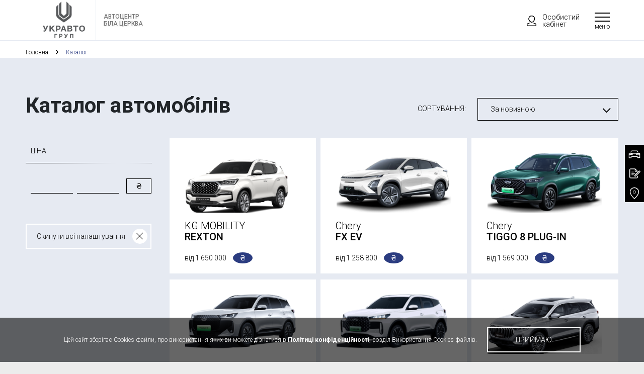

--- FILE ---
content_type: text/html; charset=UTF-8
request_url: https://avtocentr-bc.ukravto.ua/cars/note-e11
body_size: 8395
content:
<!DOCTYPE html>
<html lang="uk-UA">
<head>
    <meta charset="UTF-8">
    <meta name="viewport" content="width=device-width, initial-scale=1">
    <meta name="referrer" content="unsafe-url">
    <meta name="format-detection" content="telephone=no">
    <link rel="dns-prefetch" href="https://cdn.ukravto.ua">
    <link rel="dns-prefetch" href="https://api-v1.ukravto.ua">
    <link rel="dns-prefetch" href="//fonts.gstatic.com">
    <link rel="dns-prefetch" href="//fonts.googleapis.com">
    <link rel="dns-prefetch" href="//ajax.googleapis.com">
    <link rel="dns-prefetch" href="//maps.google.com">
    <meta name="csrf-param" content="_csrf">
<meta name="csrf-token" content="7uafE7hI9QWrG0VqaFtR2E2YEvIS2f-HeIcW3QHo4hKn39Fr2QzMS5xrcBwrISChDqpivFy2j9BMwUe_SN6DUQ==">
    <title>Каталог автомобілів у Білій Церкві. Автомобілі від офіційного дилера УкрАВТО</title>
    <meta name="theme-color" content="#2b3c80"/>
<!--    <link rel="icon" type="image/png" sizes="192x192" href="/images/android-chrome-192x192.png"/>-->
    <link rel="icon" type="image/ico" sizes="192x192" href="/images/ukravto.ico"/>
    <link rel="shortcut icon" href="/images/ukravto.ico" />
    <link rel="manifest" href="/manifest.json"/>
    <link rel="preload" href="https://fonts.googleapis.com/css2?family=Roboto:ital,wght@0,100;0,300;0,400;0,500;0,700;0,900;1,100;1,300;1,400;1,500;1,700;1,900&display=swap&subset=cyrillic-ext" as="style" onload="this.onload=null;this.rel='stylesheet'"/>
    <noscript>
        <link href="https://fonts.googleapis.com/css2?family=Roboto:ital,wght@0,100;0,300;0,400;0,500;0,700;0,900;1,100;1,300;1,400;1,500;1,700;1,900&display=swap&subset=cyrillic-ext" rel="stylesheet" type="text/css"/>
    </noscript>
    <meta property="og:type" content="article">
<meta property="og:title" content="Каталог автомобілів у Білій Церкві. Автомобілі від офіційного дилера УкрАВТО">
<meta property="og:url" content="https://avtocentr-bc.ukravto.ua/cars">
<meta property="og:description" content="Каталог нових авто у Білій Церкві: фото, порівняння характеристик і цін ➤ Офіційний дилер ✔ Кредит ✔ Гарантія ✔ Тест-драйв ✔">
<meta property="og:locale" content="uk_UA">
<meta property="og:site_name" content="UkrAVTO">
<meta name="twitter:site" content="">
<meta name="twitter:title" content="Каталог автомобілів у Білій Церкві. Автомобілі від офіційного дилера УкрАВТО">
<meta name="robots" content="index, follow">
<meta name="generator" content="navi.agency">
<meta name="keywords" content="каталог авто">
<meta name="description" content="Каталог нових авто у Білій Церкві: фото, порівняння характеристик і цін ➤ Офіційний дилер ✔ Кредит ✔ Гарантія ✔ Тест-драйв ✔">
<link href="https://avtocentr-bc.ukravto.ua/cars" rel="alternate" hreflang="uk-UA">
<link href="https://avtocentr-bc.ukravto.ua/cars" rel="canonical">
<link href="https://cdn.ukravto.ua/css/app.css?v=1683022375" rel="preload" as="style">
<link href="https://cdn.ukravto.ua/js/app.js?v=1683022375" rel="preload" as="script">
<link href="https://cdn.ukravto.ua/css/app.css?v=1683022375" rel="stylesheet">    <!-- Google Tag Manager -->
<script>(function(w,d,s,l,i){w[l]=w[l]||[];w[l].push({'gtm.start':
new Date().getTime(),event:'gtm.js'});var f=d.getElementsByTagName(s)[0],
j=d.createElement(s),dl=l!='dataLayer'?'&l='+l:'';j.async=true;j.src=
                    'https://www.googletagmanager.com/gtm.js?id='+i+dl;f.parentNode.insertBefore(j,f);
})(window,document,'script','dataLayer','GTM-T9KLZ96');</script>
<!-- End Google Tag Manager -->
    </head>
<body data-lang="uk" class="">
<!-- Google Tag Manager (noscript) -->
<noscript><iframe src="https://www.googletagmanager.com/ns.html?id=GTM-T9KLZ96"
height="0" width="0" style="display:none;visibility:hidden"></iframe></noscript>
<!-- End Google Tag Manager (noscript) -->
<div class="wrapper_container">

    <header class=" white_menu dillers_menu">
    <div class="header_container">
        <div class="header_left">
            <div class="header_logo">
                <a href="/"><img src="https://cdn.ukravto.ua/img/ukravto.webp" width="126" height="79" alt="UkrAVTO"></a>
            </div>

            <div class="header_dillers_name">
                <div><span style="color: rgb(118, 118, 118); font-family: Roboto, sans-serif; background-color: rgb(252, 252, 252);">Автоцентр Біла Церква</span></div>
            </div>
        </div>
        <div class="header_right">
            
                <div class="header_personal">
        <a class="header_personal_link" href="/login"><span class="header_personal_icon"></span>Особистий кабінет</a>    </div>

            <div class="header_button">
                <div class="button_inner">
                    <span></span>
                </div>
                <div class="button_text">Меню</div>
            </div>

            <div class="header_search_desctop">
                <div class="header_search_link"></div>
                <div class="header_submenu header_submenu_search">
                    <div class="main_container">
                        <div class="search_form_wrapper">
                            <form action="/search" autocomplete="off" method="get" class="search_form">
                                <label class="search_label">
                                    <input type="search" name="s" placeholder="Пошук по сайту" class="input_field search_field"/>
                                </label>
                                <button type="submit" class="btn_search" aria-label="Пошук"></button>
                            </form>
                        </div>
                    </div>
                    <div class="btn_close js_btn_close_search"></div>
                </div>
            </div>
        </div>

         <div class="header_menu header_menu_desctop"> <nav class="header_nav"> <ul class="header_menu_list without_point"> <li class="header_menu_item" > <a class="header_menu_link " href="/pro-avtocentr-nissan">Про автоцентр</a> </li> <li class="header_menu_item" data-submenu="allcars"> <a class="header_menu_link " href="/cars">Автомобілі</a> </li> <li class="header_menu_item" > <a class="header_menu_link " href="/autoservice-avtocentr-bila-tserkva">Автосервіс</a> <div class="header_submenu header_submenu_alt header_submenu_about_company"> <div class="header_submenu_nav"> <div class="main_container"> <ul class="header_submenu_nav_list without_point"> <li class="header_submenu_item_container"> <ul class="without_point"> <li class="header_submenu_item"> <a class="header_submenu_link " href="/zapisatis-na-servis-avtocentr-bc">Записатись на сервiсне обслуговування</a> </li> <li class="header_submenu_item"> <a class="header_submenu_link " href="/zapchastyny-avtocentr-bila-tserkva">Запчастини</a> </li> <li class="header_submenu_item"> <a class="header_submenu_link " href="/car-service/umovi-vikonannya-zamovlennya-avtocentr-ukravto-bila-cerkva">Умови виконання Замовлення</a> </li> <li class="header_submenu_item"> <a class="header_submenu_link " href="/rozrahuvati-vartist-to-avtocentr-bc">Вартість технічного обслуговування</a> </li> <li class="header_submenu_item"> <a class="header_submenu_link " href="/corporate-clients-avtocentr-bila-tserkva">Корпоративним клієнтам</a> </li> <li class="header_submenu_item"> <a class="header_submenu_link " href="/avtoevakuator">Автоевакуатор</a> </li> </ul> </li> </ul> </div> </div> </div> </li> <li class="header_menu_item" > <a class="header_menu_link " href="/finansovi-poslugi">Кредитування та лізинг</a> <div class="header_submenu header_submenu_alt header_submenu_about_company"> <div class="header_submenu_nav"> <div class="main_container"> <ul class="header_submenu_nav_list without_point"> <li class="header_submenu_item_container"> <ul class="without_point"> <li class="header_submenu_item"> <a class="header_submenu_link " href="/avto-v-kredit-dealer-default">Автомобіль в кредит</a> </li> <li class="header_submenu_item"> <a class="header_submenu_link " href="/strahuvanna-dealer-default">Страхування автомобіля</a> </li> </ul> </li> </ul> </div> </div> </div> </li> <li class="header_menu_item" > <a class="header_menu_link " href="/pres-centr">Прес-Центр</a> <div class="header_submenu header_submenu_alt header_submenu_about_company"> <div class="header_submenu_nav"> <div class="main_container"> <ul class="header_submenu_nav_list without_point"> <li class="header_submenu_item_container"> <ul class="without_point"> <li class="header_submenu_item"> <a class="header_submenu_link " href="/news">Новини</a> </li> <li class="header_submenu_item"> <a class="header_submenu_link " href="/aktsii">Акції</a> </li> </ul> </li> </ul> </div> </div> </div> </li> <li class="header_menu_item" > <a class="header_menu_link " href="/kontakti-avtocentr-nissan">Контакти</a> </li> </ul> </nav> </div>    </div>

    <div class="header_menu header_menu_mobile">
         <nav class="header_nav"> <ul class="header_menu_list without_point"> <li class="header_menu_item"> <div class="header_menu_link_wrapper "> <a class="header_menu_link " href="/pro-avtocentr-nissan"><span>Про автоцентр</span></a> </div> </li> <li class="header_menu_item"> <div class="header_menu_link_wrapper has_submenu"> <a class="header_menu_link " href="/cars"><span>Автомобілі</span></a> </div> <ul class="sub_menu_mobile_list sub_menu_mobile_list_brands without_point"> </ul> </li> <li class="header_menu_item"> <div class="header_menu_link_wrapper has_submenu"> <a class="header_menu_link " href="/autoservice-avtocentr-bila-tserkva"><span>Автосервіс</span></a> </div> <ul class="sub_menu_mobile_list without_point"> <li class="sub_menu_mobile_item"> <a class="sub_menu_mobile_link " href="/zapisatis-na-servis-avtocentr-bc">Записатись на сервiсне обслуговування</a> </li> <li class="sub_menu_mobile_item"> <a class="sub_menu_mobile_link " href="/zapchastyny-avtocentr-bila-tserkva">Запчастини</a> </li> <li class="sub_menu_mobile_item"> <a class="sub_menu_mobile_link " href="/car-service/umovi-vikonannya-zamovlennya-avtocentr-ukravto-bila-cerkva">Умови виконання Замовлення</a> </li> <li class="sub_menu_mobile_item"> <a class="sub_menu_mobile_link " href="/rozrahuvati-vartist-to-avtocentr-bc">Вартість технічного обслуговування</a> </li> <li class="sub_menu_mobile_item"> <a class="sub_menu_mobile_link " href="/corporate-clients-avtocentr-bila-tserkva">Корпоративним клієнтам</a> </li> <li class="sub_menu_mobile_item"> <a class="sub_menu_mobile_link " href="/avtoevakuator">Автоевакуатор</a> </li> </ul> </li> <li class="header_menu_item"> <div class="header_menu_link_wrapper has_submenu"> <a class="header_menu_link " href="/finansovi-poslugi"><span>Кредитування та лізинг</span></a> </div> <ul class="sub_menu_mobile_list without_point"> <li class="sub_menu_mobile_item"> <a class="sub_menu_mobile_link " href="/avto-v-kredit-dealer-default">Автомобіль в кредит</a> </li> <li class="sub_menu_mobile_item"> <a class="sub_menu_mobile_link " href="/strahuvanna-dealer-default">Страхування автомобіля</a> </li> </ul> </li> <li class="header_menu_item"> <div class="header_menu_link_wrapper has_submenu"> <a class="header_menu_link " href="/pres-centr"><span>Прес-Центр</span></a> </div> <ul class="sub_menu_mobile_list without_point"> <li class="sub_menu_mobile_item"> <a class="sub_menu_mobile_link " href="/news">Новини</a> </li> <li class="sub_menu_mobile_item"> <a class="sub_menu_mobile_link " href="/aktsii">Акції</a> </li> </ul> </li> <li class="header_menu_item"> <div class="header_menu_link_wrapper "> <a class="header_menu_link " href="/kontakti-avtocentr-nissan"><span>Контакти</span></a> </div> </li> </ul> </nav>
        <div class="search_form_wrapper search_form_wrapper_mobile">
            <form action="/search" autocomplete="off" method="get" class="search_form">
                <label class="search_label">
                    <input type="search" name="s" class="input_field search_field">
                </label>
                <button type="submit" class="btn_search" aria-label="Пошук"></button>
            </form>
        </div>

        
<div class="header_lang header_lang_mobile">
            <ul class="header_lang_list without_point">
                            <li class="header_lang_item active">
                    <a class="header_lang_link" href="/cars">Укр</a>                </li>
                    </ul>
    </div>

         <nav class="side_menu_nav"> <ul class="side_menu_list without_point"> <li class="side_menu_item side_menu_item_"> <a class="side_menu_link " href="/test-drive-avtocentr-bc"><img class="side_menu_img lazyload" data-src="/files/menu/right_main_menu/ico_catalog_blue.svg" alt="" height="38" width="38" /><span>Тест-драйв</span></a> </li> <li class="side_menu_item side_menu_item_"> <a class="side_menu_link " href="/zapisatis-na-servis-avtocentr-bc"><img class="side_menu_img lazyload" data-src="/files/menu/right_main_menu/ico_servise_blue.svg" alt="" height="38" width="38" /><span>Записатись на сервiс</span></a> </li> <li class="side_menu_item side_menu_item_"> <a class="side_menu_link " href="/kontakti-avtocentr-nissan"><img class="side_menu_img lazyload" data-src="/files/menu/right_main_menu/ico_find_dillers_blue.svg" alt="" height="38" width="38" /><span>Контакти</span></a> </li> </ul> </nav>    </div>
</header>
        <div class="header_breadcrumbs">
        <div class="main_container">
            <ul class="breadcrumbs" itemscope itemtype="https://schema.org/BreadcrumbList">
                                    <li class="breadcrumbs_item" itemprop="itemListElement" itemscope itemtype="https://schema.org/ListItem">
                        <a href="/" class="breadcrumbs_item_link" itemprop="item">
                            <span itemprop="name">Головна</span>
                        </a>
                        <meta itemprop="position" content="1" />
                        <span class="breadcrumbs_item_separator"></span>
                    </li>
                
                
                                    <li class="breadcrumbs_item breadcrumbs_item_current" itemprop="itemListElement" itemscope itemtype="https://schema.org/ListItem">
                        <span itemprop="name">Каталог</span>
                        <meta itemprop="item" content="https://avtocentr-bc.ukravto.ua/cars" />
                        <meta itemprop="position" content="2" />
                    </li>
                            </ul>
        </div>
    </div>

    <section class="page_section page_section_allcars">
    <div class="header_wrapper">
        <div class="main_container">
            <h1>Каталог автомобілів</h1>
        </div>
    </div>

    <a href="#" class="btn_white btn_show_filter js_btn_show_filter">Фільтр</a>
    <div class="page_section_container">
        <div class="main_container">
            <div class="page_section_filter">
                <div class="page_section_filter_trigger_container">
                    <div class="page_section_filter_trigger_name">Фільтр</div>
                    <a href="#" class="btn_white btn_hide_filter js_btn_hide_filter">Приховати</a>
                    <a href="#" class="btn_white btn_apply_filter js_btn_apply_filter">Застосувати</a>
                </div>

                
                
                
                
                <div class="page_section_filter_name page_section_filter_name_price">Ціна</div>
                <div class="page_section_filter_container_item_price_wrapper">
                    <input name="price_min" type="text" id="price_min" class="page_section_filter_container_item_price_input" data-type-name="price_min"/>
                    <input name="price_max" type="text" id="price_max" class="page_section_filter_container_item_price_input" data-type-name="price_max"/>
                                            <div class="page_section_filter_container_item_price_currency_wrapper">
                            <div class="page_section_filter_container_item_price_currency active tabs_tab" data-tab="currency1" data-type-name="currency">₴</div>
                                                    </div>
                                    </div>

                <div class="page_section_filter_name page_section_filter_name_sort mobile">Сортування</div>
                <div class="page_section_sort mobile">
                    <select name="page_section_sort_car_select" size="1" class="page_section_sort_car_select">
                                                    <option value="abc" data-type-name="sort" data-type-item="abc">За алфавітом (A-Z)</option>
                                                    <option value="novelty" data-type-name="sort" data-type-item="novelty" selected="selected">За новизною</option>
                                                    <option value="ascending" data-type-name="sort" data-type-item="ascending">За ціною (найдешевші)</option>
                                                    <option value="descending" data-type-name="sort" data-type-item="descending">За ціною (найдорожчі)</option>
                                            </select>
                </div>

                <a href="/cars" id="car_filter" class="btn_transparent btn_reset">Скинути всі налаштування</a>
            </div>

            <div class="page_section_sort desctop">
                <span>Сортування:</span>
                <select name="page_section_sort_car_select" size="1" class="page_section_sort_car_select">
                                            <option value="abc" data-type-name="sort" data-type-item="abc">За алфавітом (A-Z)</option>
                                            <option value="novelty" data-type-name="sort" data-type-item="novelty" selected="selected" data-default="1">За новизною</option>
                                            <option value="ascending" data-type-name="sort" data-type-item="ascending">За ціною (найдешевші)</option>
                                            <option value="descending" data-type-name="sort" data-type-item="descending">За ціною (найдорожчі)</option>
                                    </select>
            </div>

            <div class="page_section_allcars_container">
                                    <ul class="page_section_allcars_list without_point">
                                                    <li class="page_section_allcars_item">
                                <a href="/cars/rexton" class="page_section_allcars_link">
                                    <div class="page_section_allcars_img">
                                                                                    <img data-src="/assets/thumbnails/crop/400x220/b2/b27de7c6434954ce4e64fc3c1c5d6471.png" alt="KG MOBILITY (SSANGYONG) REXTON" title="KG MOBILITY (SSANGYONG) REXTON" class="lazyload">
                                                                            </div>
                                    <div class="page_section_allcars_content">
                                        <div class="page_section_allcars_content_car_brand">KG MOBILITY (SSANGYONG)</div>
                                        <div class="page_section_allcars_content_content_car_model">REXTON</div>
                                        <div class="page_section_allcars_content_car_price">
                                                                                            від 1 650 000 <span>₴</span>
                                                                                    </div>
                                    </div>
                                </a>
                            </li>
                                                    <li class="page_section_allcars_item">
                                <a href="/cars/fx-ev" class="page_section_allcars_link">
                                    <div class="page_section_allcars_img">
                                                                                    <img data-src="/assets/thumbnails/crop/400x220/6a/6a6af39539e99823ef456b66d2ab1d22.png" alt="Chery FX EV" title="Chery FX EV" class="lazyload">
                                                                            </div>
                                    <div class="page_section_allcars_content">
                                        <div class="page_section_allcars_content_car_brand">Chery</div>
                                        <div class="page_section_allcars_content_content_car_model">FX EV</div>
                                        <div class="page_section_allcars_content_car_price">
                                                                                            від 1 258 800 <span>₴</span>
                                                                                    </div>
                                    </div>
                                </a>
                            </li>
                                                    <li class="page_section_allcars_item">
                                <a href="/cars/tiggo-8-phev" class="page_section_allcars_link">
                                    <div class="page_section_allcars_img">
                                                                                    <img data-src="/assets/thumbnails/crop/400x220/b8/b8969092c016b460c9bee58ffecae984.png" alt="Chery TIGGO 8 PLUG-IN HYBRID" title="Chery TIGGO 8 PLUG-IN HYBRID" class="lazyload">
                                                                            </div>
                                    <div class="page_section_allcars_content">
                                        <div class="page_section_allcars_content_car_brand">Chery</div>
                                        <div class="page_section_allcars_content_content_car_model">TIGGO 8 PLUG-IN HYBRID</div>
                                        <div class="page_section_allcars_content_car_price">
                                                                                            від 1 569 000 <span>₴</span>
                                                                                    </div>
                                    </div>
                                </a>
                            </li>
                                                    <li class="page_section_allcars_item">
                                <a href="/cars/tiggo-7-plugin-hybrid" class="page_section_allcars_link">
                                    <div class="page_section_allcars_img">
                                                                                    <img data-src="/assets/thumbnails/crop/400x220/50/50173ef8990336783527b35746231a37.png" alt="Chery TIGGO 7 PLUG-IN HYBRID" title="Chery TIGGO 7 PLUG-IN HYBRID" class="lazyload">
                                                                            </div>
                                    <div class="page_section_allcars_content">
                                        <div class="page_section_allcars_content_car_brand">Chery</div>
                                        <div class="page_section_allcars_content_content_car_model">TIGGO 7 PLUG-IN HYBRID</div>
                                        <div class="page_section_allcars_content_car_price">
                                                                                            від 1 399 000 <span>₴</span>
                                                                                    </div>
                                    </div>
                                </a>
                            </li>
                                                    <li class="page_section_allcars_item">
                                <a href="/cars/tiggo-4-hybrid" class="page_section_allcars_link">
                                    <div class="page_section_allcars_img">
                                                                                    <img data-src="/assets/thumbnails/crop/400x220/e8/e8c4181bf9f5ab564e3f9dbf307b3db4.png" alt="Chery TIGGO 4 HYBRID" title="Chery TIGGO 4 HYBRID" class="lazyload">
                                                                            </div>
                                    <div class="page_section_allcars_content">
                                        <div class="page_section_allcars_content_car_brand">Chery</div>
                                        <div class="page_section_allcars_content_content_car_model">TIGGO 4 HYBRID</div>
                                        <div class="page_section_allcars_content_car_price">
                                                                                            від 1 049 000 <span>₴</span>
                                                                                    </div>
                                    </div>
                                </a>
                            </li>
                                                    <li class="page_section_allcars_item">
                                <a href="/cars/x90plus" class="page_section_allcars_link">
                                    <div class="page_section_allcars_img">
                                                                                    <img data-src="/assets/thumbnails/crop/400x220/1f/1f9a0db84210754f0a59492757e66532.png" alt="JETOUR X90PLUS" title="JETOUR X90PLUS" class="lazyload">
                                                                            </div>
                                    <div class="page_section_allcars_content">
                                        <div class="page_section_allcars_content_car_brand">JETOUR</div>
                                        <div class="page_section_allcars_content_content_car_model">X90PLUS</div>
                                        <div class="page_section_allcars_content_car_price">
                                                                                            від 1 490 000 <span>₴</span>
                                                                                    </div>
                                    </div>
                                </a>
                            </li>
                                                    <li class="page_section_allcars_item">
                                <a href="/cars/t1-i-dm" class="page_section_allcars_link">
                                    <div class="page_section_allcars_img">
                                                                                    <img data-src="/assets/thumbnails/crop/400x220/ab/ab05825922f7a7397a0816edfbeab95a.png" alt="JETOUR T1 i-DM" title="JETOUR T1 i-DM" class="lazyload">
                                                                            </div>
                                    <div class="page_section_allcars_content">
                                        <div class="page_section_allcars_content_car_brand">JETOUR</div>
                                        <div class="page_section_allcars_content_content_car_model">T1 i-DM</div>
                                        <div class="page_section_allcars_content_car_price">
                                                                                            від 1 630 000 <span>₴</span>
                                                                                    </div>
                                    </div>
                                </a>
                            </li>
                                                    <li class="page_section_allcars_item">
                                <a href="/cars/himla" class="page_section_allcars_link">
                                    <div class="page_section_allcars_img">
                                                                                    <img data-src="/assets/thumbnails/crop/400x220/26/26a910dc7bcd71559eaf908696b212ca.png" alt="Chery HIMLA" title="Chery HIMLA" class="lazyload">
                                                                            </div>
                                    <div class="page_section_allcars_content">
                                        <div class="page_section_allcars_content_car_brand">Chery</div>
                                        <div class="page_section_allcars_content_content_car_model">HIMLA</div>
                                        <div class="page_section_allcars_content_car_price">
                                                                                            від 1 049 000 <span>₴</span>
                                                                                    </div>
                                    </div>
                                </a>
                            </li>
                                                    <li class="page_section_allcars_item">
                                <a href="/cars/multistrada-v4-s" class="page_section_allcars_link">
                                    <div class="page_section_allcars_img">
                                                                                    <img data-src="/assets/thumbnails/crop/400x220/91/91e331bab2bfa67ee2d75a73d3cb1550.png" alt="Ducati Multistrada V4 S" title="Ducati Multistrada V4 S" class="lazyload">
                                                                            </div>
                                    <div class="page_section_allcars_content">
                                        <div class="page_section_allcars_content_car_brand">Ducati</div>
                                        <div class="page_section_allcars_content_content_car_model">Multistrada V4 S</div>
                                        <div class="page_section_allcars_content_car_price">
                                                                                            Ціну уточнюйте у дилера                                                                                    </div>
                                    </div>
                                </a>
                            </li>
                                                    <li class="page_section_allcars_item">
                                <a href="/cars/streetfighter-v4-s" class="page_section_allcars_link">
                                    <div class="page_section_allcars_img">
                                                                                    <img data-src="/assets/thumbnails/crop/400x220/dd/dd61686acc9fa41afc6168ee627810fa.png" alt="Ducati Streetfighter V4 S" title="Ducati Streetfighter V4 S" class="lazyload">
                                                                            </div>
                                    <div class="page_section_allcars_content">
                                        <div class="page_section_allcars_content_car_brand">Ducati</div>
                                        <div class="page_section_allcars_content_content_car_model">Streetfighter V4 S</div>
                                        <div class="page_section_allcars_content_car_price">
                                                                                            Ціну уточнюйте у дилера                                                                                    </div>
                                    </div>
                                </a>
                            </li>
                                                    <li class="page_section_allcars_item">
                                <a href="/cars/streetfighter-v2-s" class="page_section_allcars_link">
                                    <div class="page_section_allcars_img">
                                                                                    <img data-src="/assets/thumbnails/crop/400x220/02/02c1b845ec71770de5ede85c0d209b18.png" alt="Ducati Streetfighter V2 S" title="Ducati Streetfighter V2 S" class="lazyload">
                                                                            </div>
                                    <div class="page_section_allcars_content">
                                        <div class="page_section_allcars_content_car_brand">Ducati</div>
                                        <div class="page_section_allcars_content_content_car_model">Streetfighter V2 S</div>
                                        <div class="page_section_allcars_content_car_price">
                                                                                            Ціну уточнюйте у дилера                                                                                    </div>
                                    </div>
                                </a>
                            </li>
                                                    <li class="page_section_allcars_item">
                                <a href="/cars/multistrada-v4-rs" class="page_section_allcars_link">
                                    <div class="page_section_allcars_img">
                                                                                    <img data-src="/assets/thumbnails/crop/400x220/e7/e7f124c0e726849b99aa317f3a206b01.png" alt="Ducati Multistrada V4 RS" title="Ducati Multistrada V4 RS" class="lazyload">
                                                                            </div>
                                    <div class="page_section_allcars_content">
                                        <div class="page_section_allcars_content_car_brand">Ducati</div>
                                        <div class="page_section_allcars_content_content_car_model">Multistrada V4 RS</div>
                                        <div class="page_section_allcars_content_car_price">
                                                                                            Ціну уточнюйте у дилера                                                                                    </div>
                                    </div>
                                </a>
                            </li>
                                                    <li class="page_section_allcars_item">
                                <a href="/cars/multistrada-rally" class="page_section_allcars_link">
                                    <div class="page_section_allcars_img">
                                                                                    <img data-src="/assets/thumbnails/crop/400x220/48/48b0bd4eb867247902e00eda503a7993.png" alt="Ducati Multistrada RALLY" title="Ducati Multistrada RALLY" class="lazyload">
                                                                            </div>
                                    <div class="page_section_allcars_content">
                                        <div class="page_section_allcars_content_car_brand">Ducati</div>
                                        <div class="page_section_allcars_content_content_car_model">Multistrada RALLY</div>
                                        <div class="page_section_allcars_content_car_price">
                                                                                            Ціну уточнюйте у дилера                                                                                    </div>
                                    </div>
                                </a>
                            </li>
                                                    <li class="page_section_allcars_item">
                                <a href="/cars/monster-sp" class="page_section_allcars_link">
                                    <div class="page_section_allcars_img">
                                                                                    <img data-src="/assets/thumbnails/crop/400x220/f9/f9d99c231c22cc646e41deba8912d434.png" alt="Ducati Monster SP" title="Ducati Monster SP" class="lazyload">
                                                                            </div>
                                    <div class="page_section_allcars_content">
                                        <div class="page_section_allcars_content_car_brand">Ducati</div>
                                        <div class="page_section_allcars_content_content_car_model">Monster SP</div>
                                        <div class="page_section_allcars_content_car_price">
                                                                                            Ціну уточнюйте у дилера                                                                                    </div>
                                    </div>
                                </a>
                            </li>
                                                    <li class="page_section_allcars_item">
                                <a href="/cars/scrambler-icon-dark" class="page_section_allcars_link">
                                    <div class="page_section_allcars_img">
                                                                                    <img data-src="/assets/thumbnails/crop/400x220/91/913a4eb7c6ef174b04193f7f4618a7d1.png" alt="Ducati Scrambler Icon Dark" title="Ducati Scrambler Icon Dark" class="lazyload">
                                                                            </div>
                                    <div class="page_section_allcars_content">
                                        <div class="page_section_allcars_content_car_brand">Ducati</div>
                                        <div class="page_section_allcars_content_content_car_model">Scrambler Icon Dark</div>
                                        <div class="page_section_allcars_content_car_price">
                                                                                            Ціну уточнюйте у дилера                                                                                    </div>
                                    </div>
                                </a>
                            </li>
                                                    <li class="page_section_allcars_item">
                                <a href="/cars/t1" class="page_section_allcars_link">
                                    <div class="page_section_allcars_img">
                                                                                    <img data-src="/assets/thumbnails/crop/400x220/84/84d352c45aea3c1a53b027968abe1d77.png" alt="JETOUR T1" title="JETOUR T1" class="lazyload">
                                                                            </div>
                                    <div class="page_section_allcars_content">
                                        <div class="page_section_allcars_content_car_brand">JETOUR</div>
                                        <div class="page_section_allcars_content_content_car_model">T1</div>
                                        <div class="page_section_allcars_content_car_price">
                                                                                            від 1 170 000 <span>₴</span>
                                                                                    </div>
                                    </div>
                                </a>
                            </li>
                                                    <li class="page_section_allcars_item">
                                <a href="/cars/nq5-pe" class="page_section_allcars_link">
                                    <div class="page_section_allcars_img">
                                                                                    <img data-src="/assets/thumbnails/crop/400x220/6c/6c9c32b6abcf5e07903a8ccf8a01ec42.png" alt="KIA Новий Sportage" title="KIA Новий Sportage" class="lazyload">
                                                                            </div>
                                    <div class="page_section_allcars_content">
                                        <div class="page_section_allcars_content_car_brand">KIA</div>
                                        <div class="page_section_allcars_content_content_car_model">Новий Sportage</div>
                                        <div class="page_section_allcars_content_car_price">
                                                                                            від 1 381 940 <span>₴</span>
                                                                                    </div>
                                    </div>
                                </a>
                            </li>
                                                    <li class="page_section_allcars_item">
                                <a href="/cars/tiggo-4-fl" class="page_section_allcars_link">
                                    <div class="page_section_allcars_img">
                                                                                    <img data-src="/assets/thumbnails/crop/400x220/59/59c29e75ec07b0fdcf0a5c14beac4b56.png" alt="Chery TIGGO 4" title="Chery TIGGO 4" class="lazyload">
                                                                            </div>
                                    <div class="page_section_allcars_content">
                                        <div class="page_section_allcars_content_car_brand">Chery</div>
                                        <div class="page_section_allcars_content_content_car_model">TIGGO 4</div>
                                        <div class="page_section_allcars_content_car_price">
                                                                                            від 724 000 <span>₴</span>
                                                                                    </div>
                                    </div>
                                </a>
                            </li>
                                            </ul>
                
                <div class="pagination_wrapper">
                    <ul class="pagination_list without_point"><li class="pag_page prev_page disabled"><span></span></li>
<li class="pag_page active disabled"><span>1</span></li>
<li class="pag_page"><a class="link" href="/cars/note-e11?page=2" data-page="1">2</a></li>
<li class="pag_page"><a class="link" href="/cars/note-e11?page=3" data-page="2">3</a></li>
<li class="pag_page next_page"><a class="link" href="/cars/note-e11?page=2" data-page="1"></a></li></ul>                </div>

                
            </div>
        </div>
    </div>
</section>

     <section class="side_menu side_menu_alt"> <nav class="side_menu_nav"> <ul class="side_menu_list without_point"> <li class="side_menu_item side_menu_item_"> <a class="side_menu_link " href="/test-drive-avtocentr-bc"><img data-src="/files/menu/right_main_menu/ico_catalog_black.svg" class="side_menu_img without_hover lazyload" height="38" width="38"><img data-src="/files/menu/right_main_menu/ico_catalog_blue.svg" class="side_menu_img with_hover lazyload" height="38" width="38"><span>Тест-драйв</span></a> </li> <li class="side_menu_item side_menu_item_"> <a class="side_menu_link " href="/zapisatis-na-servis-avtocentr-bc"><img data-src="/files/menu/right_main_menu/ico_servise_black.svg" class="side_menu_img without_hover lazyload" height="38" width="38"><img data-src="/files/menu/right_main_menu/ico_servise_blue.svg" class="side_menu_img with_hover lazyload" height="38" width="38"><span>Записатись на сервiс</span></a> </li> <li class="side_menu_item side_menu_item_"> <a class="side_menu_link " href="/kontakti-avtocentr-nissan"><img data-src="/files/menu/right_main_menu/ico_find_dillers_black.svg" class="side_menu_img without_hover lazyload" height="38" width="38"><img data-src="/files/menu/right_main_menu/ico_find_dillers_blue.svg" class="side_menu_img with_hover lazyload" height="38" width="38"><span>Контакти</span></a> </li> </ul> </nav> </section>
    <footer>
        <div class="footer_container">
            <div class="footer_top">
                <div class="main_container">
                                        <div class="footer_left">
                        <div class="search_form_wrapper">
                            <form action="/search"
                                autocomplete="off"
                                method="get"
                                class="search_form"
                            >
                                <label class="search_label">
                                    <input type="search"
                                       name="s"
                                       placeholder="Пошук по сайту"
                                       class="input_field search_field"
                                    />
                                </label>
                                <button type="submit"
                                    class="btn_search"
                                    aria-label="Пошук">
                                </button>
                            </form>
                        </div>
                    </div>
                    
                    <div class="footer_right">
                        
<div class="social_menu">
    <ul class="social_menu_list without_point">
        
            </ul>
</div>

                        <div class="footer_personal_wrapper">
                            
<div class="header_lang header_lang_footer header_lang_desctop">
    <div class="header_lang_item active" data-lang="uk">
        <a class="header_lang_link" href="/cars">Укр</a>    </div>
            <ul class="header_lang_list without_point">
                            <li class="header_lang_item" data-lang="uk">
                                            <a class="header_lang_link" href="/cars">Укр</a>                                    </li>
                    </ul>
    </div>
                                                    </div>

                    </div>
                </div>
            </div>

            <div class="main_container">
                 <div class="footer_center"> <div class="footer_center_column"> <div class="footer_center_column_header"><span style="color:#e6eaf2;">.</span></div> <ul class="footer_center_column_list without_point"> <li class="footer_center_column_item"> <a class="footer_center_column_link " href="/pro-avtocentr-nissan">ПРО АВТОЦЕНТР</a> </li> <li class="footer_center_column_item"> <a class="footer_center_column_link " href="/cars">АВТОМОБІЛІ</a> </li> <li class="footer_center_column_item"> <a class="footer_center_column_link " href="/autoservice-avtocentr-bila-tserkva">СЕРВІСНЕ ОБСЛУГОВУВАННЯ</a> </li> <li class="footer_center_column_item"> <a class="footer_center_column_link " href="/finansovi-poslugi">КРЕДИТУВАННЯ ТА ЛІЗИНГ</a> </li> <li class="footer_center_column_item"> <a class="footer_center_column_link " href="/pres-centr">ПРЕС-ЦЕНТР</a> </li> </ul> </div> <div class="footer_center_column"> <div class="footer_center_column_header"><span style="color:#e6eaf2;">..</span></div> <ul class="footer_center_column_list without_point"> <li class="footer_center_column_item"> <a class="footer_center_column_link " href="/zapisatis-na-servis-avtocentr-bc">Записатись на сервiсне обслуговування</a> </li> <li class="footer_center_column_item"> <a class="footer_center_column_link " href="/zapchastyny-avtocentr-bila-tserkva">Запчастини</a> </li> <li class="footer_center_column_item"> <a class="footer_center_column_link " href="/aksesuary-avtocentr-bila-tserkva">Аксесуари для автомобілів</a> </li> <li class="footer_center_column_item"> <a class="footer_center_column_link " href="/rozrahuvati-vartist-to-avtocentr-bc">Вартість технічного обслуговування</a> </li> <li class="footer_center_column_item"> <a class="footer_center_column_link " href="/corporate-clients-avtocentr-bila-tserkva">Корпоративним клієнтам</a> </li> <li class="footer_center_column_item"> <a class="footer_center_column_link " href="/car-service/umovi-vikonannya-zamovlennya-avtocentr-ukravto-bila-cerkva">Умови виконання Замовлення</a> </li> </ul> </div> <div class="footer_center_column"> <div class="footer_center_column_header"><span style="color:#e6eaf2;">...</span></div> <ul class="footer_center_column_list without_point"> <li class="footer_center_column_item"> <a class="footer_center_column_link " href="/avto-v-kredit-dealer-default">Автомобіль в кредит</a> </li> <li class="footer_center_column_item"> <a class="footer_center_column_link " href="/strahuvanna-dealer-default">Страхування автомобіля</a> </li> <li class="footer_center_column_item"> <a class="footer_center_column_link " href="/sitemap">Мапа сайту</a> </li> </ul> </div> <div class="footer_center_column"> <div class="footer_center_column_header"><br><br><strong>РЕЖИМ РОБОТИ</strong><br> Пн-Пт: 08:00-18:00<br> Сб: 08:00-17:00<br> Нд: вихідний</div> </div> <div class="footer_center_column"> <div class="footer_center_column_header"><br><br><strong>КОНТАКТИ</strong><br> 09109, Київська обл., м. Біла Церква, вул. Сухоярська, 20</div> <ul class="footer_center_column_list without_point"> <li class="footer_center_column_item"> <a class="footer_center_column_link " href="tel:073 615 42 65"><strong><big>073 615 42 65 (сервіс)</big></strong></a> </li> <li class="footer_center_column_item"> <a class="footer_center_column_link " href="mailto:info@avtocentr-nissan.com.ua"><big>info@avtocentr-nissan.com.ua</big></a> </li> </ul> </div> </div>
                                <div class="footer_bottom">
                    <div class="footer_left">
                                                    <div class="footer_app">
                                <a href="https://play.google.com/store/apps/details?id=ua.ukravto.www&gl=UA" target="_blank"><img src="/images/google-play.svg" alt="" width="145" height="42"/></a>
                                <a href="https://apps.apple.com/ua/app/%D1%83%D0%BA%D1%80%D0%B0%D0%B2%D1%82%D0%BE/id1495775055?l=uk" target="_blank"><img src="/images/app-store.svg" alt="" width="128" height="42"/></a>
                            </div>
                                                <div class="footer_license">
                            © 2001-2026 Українська автомобільна корпорація                        </div>
                    </div>

                    <div class="footer_right">
                        <div class="footer_developer">
                            <a href="https://navi.agency/" target="blank" class="footer_developer_link">
                                <img data-src="/images/navi.png" alt="navi agency" class="footer_developer_img lazyload" width="78" height="27">
                            </a>
                            <div class="footer_developer_text">
                                Розробка <br> та підтримка                            </div>
                        </div>
                    </div>
                </div>
                            </div>
        </div>

        
    </footer>

    <!-- popup -->
    <div class="cover"></div>
    <!-- popup successful -->
    <script type="text/template" id="popup_successful">
        <div class="popup popup_successful">
            <div class="btn_close js_close_popup_btn"></div>
            <div class="popup_content_container">
                <div class="popup_img"></div>
                <div class="popup_header"><%= res.header %></div>
                <div class="popup_content"><%= res.content %></div>
                <div class="btn_popup_wrapper">
                    <a href="#" class="btn_white js_close_popup_btn"><%= res.btn %></a>
                </div>
            </div>
        </div>
    </script>
    <!-- /popup successful -->
            <div class="popup_cookies">
            <div class="main_container">
                <div class="popup_cookies_container">
                    <div class="popop_cookies_content">
                        Цей сайт зберігає Cookies файли, про використання яких ви можете дізнатися в <a href="/politika-konfidenciynosti">Політиці конфіденційності</a>, розділ Використання Cookies файлів.                    </div>
                    <a href="#" class="js_popop_cookies btn_transparent">
                        приймаю                    </a>
                </div>
            </div>
        </div>
        <!-- /popup -->

</div>
<!-- header submenu auto -->
<script type="text/template" id="header_submenu_auto">
    <div class="header_submenu header_submenu_auto">
        <div class="header_submenu_nav">
            <div class="main_container">
                <ul class="header_submenu_nav_list without_point">
                    <% for(var i = 0; i < res.length; i++){ %>
                    <li class="header_submenu_item">
                        <a href="<%= res[i].brand.url %>" class="header_submenu_link">
                            <img data-src="<%= res[i].brand.img %>" alt="<%= res[i].brand.name %>" title="<%= res[i].brand.name %>" class="header_submenu_img lazyload">
                        </a>
                    </li>
                    <% }; %>
                </ul>
            </div>
            <div class="header_submenu_dropdown_wrapper">
                <div class="main_container">
                    <% let tab = 'active'; %>
                    <% for(var i = 0; i < res.length; i++){ %>
                    <div class="header_submenu_dropdown">
                        <ul class="main_section_popular_tabs_list_wrapper without_point">
                            <% if (_.size(res[i].brand.models) > 1) { %>
                                <% if (res[i].brand.models.passenger) { %>
                                    <li class="main_section_popular_tabs_tab active">Легкові авто</li>
                                <% } %>
                                <% if (res[i].brand.models.truck) { %>
                                    <li class="main_section_popular_tabs_tab">Вантажна техніка</li>
                                <% } %>
                                <% if (res[i].brand.models.commercial) { %>
                                    <li class="main_section_popular_tabs_tab">Комерційна техніка</li>
                                <% } %>
                            <% } %>
                        </ul>
                        <div class="header_submenu_dropdown_content">
                            <% for(var key in res[i].brand.models){ %>
                            <div class="header_submenu_dropdown_content_item">
                                <ul class="header_submenu_dropdown_content_slider header_submenu_dropdown_content_slider_cars without_point">
                                    <% var slider_li_item = 0;%>
                                    <% for(var j = 0; j < Math.ceil(((res[i].brand.models[key]).length)/15); j++){ %>
                                    <li class="header_submenu_dropdown_content_slider_item">
                                        <ul class="header_submenu_dropdown_content_slider_item_list without_point">
                                            <% for(var k = slider_li_item; k < (res[i].brand.models[key]).length && k < slider_li_item + 15 ; k++){ %>
                                            <li class="header_submenu_dropdown_content_slider_item_list_item" data-carcass="<%= res[i].brand.models[key][k].type.carcass %>" data-transmission="<%= res[i].brand.models[key][k].type.transmission %>" data-transport="<%= key %>">
                                                <a href="<%= res[i].brand.models[key][k].url %>" class="header_submenu_dropdown_content_slider_item_link">
                                                    <div class="header_submenu_dropdown_content_slider_item_img lazyload" data-bg="<%= res[i].brand.models[key][k].img %>"></div>
                                                    <div class="header_submenu_dropdown_content_slider_item_content">
                                                        <div class="header_submenu_dropdown_content_slider_item_content_car_brand"> <%= res[i].brand.name %> </div>
                                                        <div class="header_submenu_dropdown_content_slider_item_content_car_model"> <%= res[i].brand.models[key][k].name %></div>
                                                        <div class="header_submenu_dropdown_content_slider_item_content_car_price" <% if ('0' != res[i].brand.models[key][k].price) { %>data-currency="<%= res[i].brand.models[key][k].currency %>"<% } %>>
                                                            <% if ('0' != res[i].brand.models[key][k].price) { %>
                                                                від <%= res[i].brand.models[key][k].price %>
                                                            <% } else { %>
                                                                Ціну уточнюйте у дилера                                                            <% } %>
                                                        </div>
                                                    </div>
                                                </a>
                                            </li>
                                            <% }; %>
                                            <% slider_li_item += 15 %>
                                        </ul>
                                    </li>
                                    <% }; %>
                                </ul>
                            </div>
                            <% }; %>
                        </div>
                        <div class="main_section_btn_wrapper">
                            <div class="main_container">
                                <span class="main_section_btn_text">увесь каталог автомобілів від УкрАВТО</span>
                                <a href="/cars" class="btn_white">Підібрати</a>
                            </div>
                        </div>
                    </div>
                    <% }; %>
                </div>
            </div>
        </div>
    </div>
</script>
<!-- /header submenu auto -->

<div class="cover"></div>

<script src="https://ajax.googleapis.com/ajax/libs/jquery/3.5.0/jquery.min.js" defer="defer"></script>
<script src="https://ajax.googleapis.com/ajax/libs/jqueryui/1.12.1/jquery-ui.min.js" defer="defer"></script>
<script src="https://cdn.ukravto.ua/js/app.js?v=1683022375" defer="defer"></script></body>
</html>


--- FILE ---
content_type: image/svg+xml
request_url: https://cdn.ukravto.ua/img/sprite_common.svg
body_size: 16013
content:
<svg width="67" height="2819" fill="none" xmlns="http://www.w3.org/2000/svg" xmlns:xlink="http://www.w3.org/1999/xlink"><path fill-rule="evenodd" clip-rule="evenodd" d="M20 2208.8c-.1 0-.1.1-.1.1-.1.3-1.5 2.6-1.5 2.6s-.5.4-.9.1c-.4-.3-.2-.8-.2-.8s1.4-2.3 1.6-2.5c.2-.4.5-.7 1.2-.7h11.8c.7 0 1 .3 1.2.6.2.3 1.7 2.5 1.7 2.5s.2.4-.3.7c-.5.3-.8 0-.8 0s-1.4-2.3-1.6-2.5l-.1-.1H20zm16.7 4.2c-.1 0-.2 0-.7.1-.125.03-.268.05-.427.09-1.743.35-5.432 1.11-9.372 1.11-3.8 0-7.3-.7-9.1-1.1-.578-.05-.963-.11-1.241-.14a3.665 3.665 0 00-.56-.06c-1.4 0-2 1.1-2 2.1v8.6c0 .4.3.6.6.6H19c.4 0 .6-.3.6-.6s-.2-.7-.5-.7h-4.5v-7.9c0-.3.1-.8.7-.8.2 0 .8.1 1.4.2l.3.06c.974.2 2.274.46 3.9.64v1.1h-5.4c-.3 0-.5.2-.5.5s.2.5.5.5h6.3v-1.9c1.3.2 2.8.3 4.2.3 1.4 0 2.8-.1 4.1-.2v1.9h6.3c.3 0 .5-.2.5-.5s-.2-.5-.5-.5h-5.3v-1c1.956-.26 3.55-.58 4.598-.8.185-.04.353-.07.503-.1.3-.1.4-.1.5-.1.6 0 .7.5.7.8v7.8H33c-.4 0-.6.3-.6.6s.3.6.6.6h5c.4 0 .6-.3.6-.6v-8.6c.1-.9-.6-2-1.9-2zm-3.2 7.8c.3 0 .5-.2.5-.4 0-.3-.2-.5-.4-.6 0 0-2.8-.3-7.4-.3-4.6 0-7.7.3-7.7.3-.3 0-.5.3-.5.5 0 .3.3.5.5.5 0 0 3.1-.3 7.6-.3 4.01 0 6.575.23 7.235.29.097.01.153.01.166.01zm.5-92.65c.053.05.134.07.197.11 3.641 2.41 5.801 6.48 5.603 10.74 0 1.37-.26 2.41-.36 2.82-.03.12-.056.24-.1.35-.347.91-1.2 1.53-2.14 1.53-1.178 0-2.192-.9-2.372-2.04-.037-.23.009-.39.051-.62.018-.1.031-.29.049-.39.09-.51.172-1.29.172-1.65 0-2.7-1.296-5.19-3.489-6.79-.007-.01-.014-.01-.02-.02a.2.2 0 00-.21-.04c-.188.05-.418.05-.581.05-1.045 0-1.909-.54-2.507-1.37a.32.32 0 00-.256-.13c-.024 0-.05 0-.073-.01-.388-.09-.776-.09-1.164-.09-4.6 0-8.4 3.8-8.4 8.4 0 .13.047.25.124.36.425.56.676 1.21.676 1.94 0 1.7-1.4 3.1-3.1 3.1-1.7 0-3.1-1.4-3.1-3.1 0-.77.275-1.44.737-2.02.04-.05.063-.12.063-.18 0-7.2 5.9-13.1 13.1-13.1.763 0 1.616 0 2.388.17.075.02.158.03.212.08.054.05.135.03.205 0 .38-.17.838-.25 1.295-.25 1.26 0 2.427.85 2.861 1.99.025.07.09.11.139.16zm-20 13.25c0 1.1.9 2.1 2.1 2.1 1.2 0 2.1-1 2.1-2.1s-1-2.1-2.1-2.1-2.1 1-2.1 2.1zm2.1-3.2c.571 0 1.143-.35 1.254-.91.884-4.47 4.83-7.89 9.546-7.89.14 0 .279.02.428.04l.173.03c.22.03.399-.15.399-.37 0-.1.005-.19.015-.29.075-.73-.281-1.51-1.015-1.51-5.95 0-10.83 4.37-11.69 10.08-.074.48.4.82.89.82zm14.8-11.2c-1.1 0-2.1.9-2.1 2.1 0 1.2 1 2.1 2.1 2.1s2.1-1 2.1-2.1-1-2.1-2.1-2.1zm6.5 15.5c.479 0 .865-.27.985-.65.011-.03.02-.07.028-.1.058-.24.287-1.25.287-2.65 0-3.29-1.422-6.42-3.774-8.62-.397-.37-1.055-.11-1.357.34-.264.4-.297.99.043 1.32 1.874 1.85 2.988 4.28 2.988 6.96 0 .39-.062 1.04-.138 1.59-.037.27-.162.53-.162.81 0 .5.5 1 1.1 1zm-12.321-7c-.66.04-1.27.61-1.279 1.27v.33c0 .15.05.33.126.49.139.3.354.59.66.71.184.07.399.1.614.1h.121c.66-.04 1.27-.61 1.279-1.27v-.33c0-.3-.2-.6-.4-.9-.2-.3-.6-.4-1-.4h-.121zm-.357 2.06c-.06-.11-.109-.19-.12-.31a.051.051 0 00-.052-.05.049.049 0 01-.05-.05v-.25c0-.2 0-.4.2-.5.054-.03.1-.05.143-.08.118-.07.21-.12.357-.12.2 0 .4.1.5.2.1.1.2.3.2.5v.3c0 .2-.1.4-.2.5-.1.1-.2.2-.4.2a.756.756 0 01-.37-.1.689.689 0 01-.208-.24zm.334 3.39a.286.286 0 00.098.4c.136.08.314.04.398-.09l2.792-4.51a.286.286 0 00-.098-.4.297.297 0 00-.397.09l-2.793 4.51zm3.123-1.85c-.66.04-1.27.61-1.279 1.27v.33c0 .3.2.6.4.9.2.3.6.4 1 .4.205 0 .41-.05.588-.13.301-.13.598-.34.724-.64.063-.15.088-.33.088-.53v-.3c0-.3-.2-.6-.4-.9-.2-.3-.6-.4-1-.4h-.121zm-.457 2.06c-.06-.11-.109-.19-.12-.31a.051.051 0 00-.052-.05.049.049 0 01-.05-.05v-.25c0-.2 0-.4.2-.5.054-.03.1-.05.143-.08.118-.07.21-.12.357-.12a.76.76 0 01.37.1c.093.06.154.15.209.24.067.12.121.21.121.36v.3c0 .2 0 .4-.1.5-.1.1-.3.2-.5.2a.756.756 0 01-.37-.1.689.689 0 01-.208-.24z" fill="#F2994A"/><path d="M31.445 2058.57c-.202 0-.402-.03-.588-.11a1.48 1.48 0 01-.497-.34l-3.633-3.62.466-.27c.295-.16.565-.36.803-.6.24-.24.446-.51.611-.8l.258-.47 3.689 3.59a1.544 1.544 0 01-.233 2.37c-.252.16-.549.25-.852.25h-.024zm-3.408-3.91l2.91 2.89a.73.73 0 00.518.22.73.73 0 00.518-.22c.07-.06.124-.14.162-.23a.711.711 0 000-.56.753.753 0 00-.162-.24l-2.918-2.87a3.601 3.601 0 01-1.029 1.01z" fill="#F2994A"/><path d="M25.377 2061.68a.54.54 0 01-.346-.12c-1.093-.96-6.558-5.97-6.558-11.03a6.678 6.678 0 014.276-6.08 6.65 6.65 0 012.572-.45 6.778 6.778 0 014.737 1.86 6.772 6.772 0 012.095 4.64 9.167 9.167 0 01-1.077 4.3l-.933-.43a8.28 8.28 0 00.965-3.82 5.707 5.707 0 00-5.787-5.47c-.74-.02-1.475.1-2.167.36-.69.26-1.324.66-1.862 1.17-.538.5-.971 1.11-1.274 1.79a5.6 5.6 0 00-.492 2.14c0 4.22 4.46 8.65 5.851 9.92a26.644 26.644 0 003.617-4.14l.86.58a28.29 28.29 0 01-4.115 4.66c-.1.08-.23.13-.362.12z" fill="#F2994A"/><path d="M31.446 2058.69a1.54 1.54 0 01-.635-.12c-.201-.08-.384-.2-.538-.36l-3.738-3.76.603-.34c.293-.16.563-.35.804-.58.234-.24.432-.51.587-.81l.337-.6 3.738 3.74c.308.31.48.73.48 1.17 0 .44-.172.86-.48 1.17a1.63 1.63 0 01-1.158.49zm-3.215-4.01l2.79 2.79c.114.12.27.18.432.18.162 0 .317-.07.431-.18a.616.616 0 00.177-.43c0-.17-.066-.32-.18-.43l-2.79-2.79c-.12.16-.252.32-.394.46-.146.15-.305.28-.474.4h.008z" fill="#F2994A"/><path d="M25.391 2055.64a4.63 4.63 0 01-4.535-3.74 4.632 4.632 0 01.466-3.09 4.57 4.57 0 012.318-2.09 4.586 4.586 0 013.12-.15 4.63 4.63 0 011.927 7.71c-.433.44-.946.78-1.512 1.01a4.74 4.74 0 01-1.784.35zm0-8.25c-.955 0-1.87.38-2.548 1.05a3.6 3.6 0 00-.987 1.85c-.14.7-.068 1.42.205 2.08a3.623 3.623 0 003.334 2.23c.714 0 1.412-.21 2.005-.61a3.63 3.63 0 001.33-1.62c.273-.66.344-1.38.205-2.08a3.597 3.597 0 00-3.544-2.9zm8.546 17.51h-17.41a.503.503 0 01-.24-.06.632.632 0 01-.185-.16.516.516 0 01-.072-.48l1.607-4.58a.552.552 0 01.498-.35h3.826c.139 0 .272.06.37.16.098.09.153.23.153.37 0 .13-.055.27-.153.37a.556.556 0 01-.37.15h-3.456l-1.222 3.52h15.923l-1.246-3.54h-3.328a.511.511 0 01-.369-.15.525.525 0 010-.74.51.51 0 01.37-.15h3.697a.517.517 0 01.498.34l1.608 4.58a.525.525 0 01-.073.48.518.518 0 01-.183.17.52.52 0 01-.243.07zM28.515 1927h-.507c-.25-.01-.498-.04-.745-.09l-.304-.08c-.308-.07-.61-.16-.903-.28l-.18-.08a7.13 7.13 0 01-.948-.52l-.113-.08a4.82 4.82 0 01-.564-.41l-15.117-11.45-.102-.08a9.06 9.06 0 01-2.188-2.95 9.174 9.174 0 01-.84-3.59 9.097 9.097 0 01.643-3.62 9.195 9.195 0 012.022-3.08 9.223 9.223 0 013.072-2.02 9.147 9.147 0 013.62-.64 9.06 9.06 0 013.58.85 9.126 9.126 0 012.952 2.19l.08.09 6.87 9.08 22.168-25.15a9.017 9.017 0 012.954-2.22 9.13 9.13 0 013.592-.87 9.231 9.231 0 013.638.64 9.14 9.14 0 013.083 2.04c.88.88 1.57 1.93 2.028 3.09a9.135 9.135 0 01-.228 7.24 9.124 9.124 0 01-2.217 2.95l-31.081 27.43c-.183.16-.38.31-.587.44l-.112.08c-.303.2-.624.38-.96.53l-.18.08c-.283.11-.573.2-.869.28l-.36.09c-.236.04-.473.07-.711.09l-.486.02zm-17.283-15.63l15.027 11.4.102.08c.063.06.136.11.214.15l.113.07a.32.32 0 00.09.07c.121.08.25.15.384.2h.101c.128.05.26.1.395.13h.508c.157.01.316.01.474 0h.552l.418-.13h.09c.155-.06.302-.15.44-.24l.135-.08c.08-.05.156-.11.226-.17l31.126-27.43a5.736 5.736 0 001.93-4.12 5.691 5.691 0 00-.4-2.28 5.805 5.805 0 00-1.27-1.95 5.794 5.794 0 00-1.938-1.28 5.948 5.948 0 00-2.287-.4c-.782.03-1.55.21-2.258.55-.707.33-1.339.81-1.855 1.39l-23.533 26.73a1.68 1.68 0 01-1.331.58 1.74 1.74 0 01-1.286-.68l-8.09-10.7a5.745 5.745 0 00-6.367-1.48c-.72.29-1.375.72-1.924 1.27a5.637 5.637 0 00-1.681 4.23c.022.78.202 1.54.528 2.24.325.7.79 1.33 1.367 1.85z" fill="#F2994A"/><path d="M17 1854.53l2.904 2.08 4.846-5.61" stroke="#fff" stroke-width="2" stroke-linecap="round" stroke-linejoin="round"/><path fill-rule="evenodd" clip-rule="evenodd" d="M16.579 1714.47c0 1.74 1.421 3.16 3.158 3.16 1.737 0 3.158-1.42 3.158-2.84l1.579-17.53c0-1.73-1.421-4.26-4.737-4.26S15 1695.53 15 1697.26l1.579 17.21zm.474-17.21c0-.47.473-2.21 2.684-2.21 2.21 0 2.684 1.74 2.684 1.9l-1.579 17.52c0 .64-.474 1.11-1.105 1.11-.632 0-1.105-.47-1.105-1.11l-1.58-17.21zm.316 28.42c.632.64 1.421.95 2.369.95.947 0 1.736-.31 2.368-.95.632-.63.947-1.42.947-2.36 0-.95-.315-1.74-.947-2.37-1.263-1.27-3.474-1.27-4.737 0-1.263 1.26-1.263 3.47 0 4.73zm1.105-3.79c.316-.31.79-.47 1.264-.47.473 0 .947.16 1.263.47.316.32.473.79.473 1.27 0 .47-.157.95-.473 1.26-.632.63-1.895.63-2.527 0-.315-.31-.473-.79-.473-1.26 0-.48.158-.95.473-1.27z" fill="#F2994A"/><path fill-rule="evenodd" clip-rule="evenodd" d="M12.7 1300.82c-.1 0-.1.1-.1.1-.2.3-1.6 2.5-1.6 2.5s-.3.4-.8.1c-.5-.3-.3-.8-.3-.8s1.5-2.3 1.6-2.5c.01-.02.02-.03.03-.04.284-.38.494-.66 1.17-.66h11.9c.621 0 .849.23 1.102.5.032.03.064.06.098.1.2.3 1.7 2.6 1.7 2.6s.1.6-.3.8c-.4.2-.8-.1-.8-.1s-1.4-2.3-1.6-2.5l-.1-.1h-12zm16.6 4.2c-.1 0-.2 0-.7.1-.125.02-.268.05-.428.08-1.743.36-5.432 1.12-9.372 1.12-3.8 0-7.3-.7-9.2-1.1-.422-.05-.735-.1-.978-.13-.275-.04-.463-.07-.622-.07-1.4 0-2 1.1-2 2.1v8.6c0 .4.3.6.6.6h5.1c.4 0 .6-.3.6-.6s-.3-.6-.6-.6H7.3v-8c0-.3.1-.8.7-.8.2 0 .8.1 1.4.2l.3.06c.973.19 2.273.46 3.9.64v1.1H8.2c-.3 0-.5.2-.5.5s.2.5.5.5H14c.3 0 .5-.2.5-.5v-1.4c1.3.2 2.8.3 4.2.3 1.4 0 2.8-.1 4.1-.2v1.4c0 .3.2.5.5.5h5.8c.3 0 .5-.2.5-.5s-.2-.5-.5-.5h-5.3v-1a61.27 61.27 0 004.598-.8c.184-.04.352-.07.502-.1.3-.1.4-.1.5-.1.6 0 .7.5.7.8v7.9h-4.4c-.4 0-.6.3-.6.6s.3.6.6.6h5.1c.4 0 .6-.3.6-.6v-8.6c-.1-1-.7-2.1-2.1-2.1zm-2.6 7.2c-.1-.3-.3-.4-.6-.4 0 0-2.8.7-7.3.7s-7.5-.7-7.5-.7c-.3-.1-.5.1-.6.4-.1.3.1.5.4.6.013 0 .072.01.177.03.714.13 3.521.67 7.623.67 4.009 0 6.65-.53 7.33-.67.1-.02.157-.03.17-.03.2-.1.3-.4.3-.6z" fill="#525764"/><path d="M25 1639l-7.5 7.16L10 1639" stroke="#939BA7" stroke-width="2"/><path fill-rule="evenodd" clip-rule="evenodd" d="M8.3 1604.4h10c.4 0 .6-.3.6-.6s-.3-.6-.6-.6h-10c-.5 0-1-.4-1-1v-17.9c0-.5.4-1 1-1h10c.3 0 .6-.3.6-.7 0-.4-.3-.6-.6-.6h-10c-1.3 0-2.3 1-2.3 2.3v17.8c0 1.2 1.1 2.3 2.3 2.3zm13.089-10.8h-6.49c-.3 0-.5-.2-.5-.5s.2-.5.5-.5h6.486L20 1590.4c-.2-.3-.1-.6.1-.7.3-.2.6-.1.7.1l2 3c.1.2.1.4 0 .5l-2 3.2c-.1.2-.2.3-.4.3-.1 0-.2 0-.3-.1-.2-.1-.3-.5-.2-.7l1.489-2.4z" fill="#F2994A"/><path d="M29.6 1386.4l-4.6-4.7c.3-2.3-.4-4.7-2.1-6.5-2-2-5-2.7-7.7-1.9-.2.1-.4.2-.4.5-.1.2 0 .5.2.6l4.1 4.1-.9 2.9-2.7.7-4.1-4.1c-.2-.2-.4-.2-.6-.2-.2.1-.4.2-.5.4-.9 2.8-.2 5.8 1.8 7.8 1.5 1.5 3.4 2.2 5.4 2.2.6 0 1.1-.1 1.7-.2v.1l2.4 2.4c.1.1.2.1.4.1s.3 0 .4-.1c.2-.2.2-.5 0-.7l-2.1-2.1c1-.4 1.9-.9 2.6-1.7.9-.9 1.5-2 1.9-3.1l4.2 4.2c.1.1.2.1.4.1s.3 0 .4-.1c0-.2 0-.5-.2-.7zm-7.7-1.3c-2.5 2.5-6.4 2.5-8.9 0-1.4-1.4-2-3.3-1.8-5.3l3.6 3.6c.2.2.4.2.6.2l3.4-.9c.2-.1.4-.2.5-.4l1.1-3.6c.1-.2 0-.5-.2-.6l-3.6-3.6c1.9-.3 3.9.4 5.3 1.8 2.5 2.3 2.5 6.3 0 8.8z" fill="#525764"/><path fill-rule="evenodd" clip-rule="evenodd" d="M0 989h17.9v6.7h-1.8v10.2H1.8v-10.2H0V989zm3.3 15.4h11.3v-8.7H3.3v8.7zm-1.8-10.2h14.9v-3.7H1.5v3.7zm7 2.9h1v5.8h-1v-5.8z" fill="#F2994A"/><path d="M20 935.153L14.847 930 0 944.847V950h5.153L20 935.153zm-5.153-3.319l3.319 3.319-13.013 13.013-3.319-3.319 13.013-13.013zM.873 949.127v-3.406l3.406 3.406H.873z" fill="#F2994A"/><path fill-rule="evenodd" clip-rule="evenodd" d="M19.1 1048.6c0 .4.2.7.6.7.4 0 .7-.3.6-.6v-3c0-.4-.2-.7-.6-.7H.6c-.3 0-.6.3-.6.6v3c0 .4.2.7.6.7.4 0 .7-.3.7-.7v-2.3h17.8v2.3zm-16.8 17.1h15.8c1.2 0 2.3-1 2.2-2.3v-12c0-.4-.2-.7-.6-.7H.6c-.3 0-.6.3-.6.7v12c0 1.3 1 2.3 2.3 2.3zm-1-2.3v-11.3h17.8v11.3c0 .6-.5 1-1 1H2.3c-.6 0-1-.5-1-1z" fill="#F2994A"/><path d="M32.303 882.481c-.69-.27-1.655-.606-2.552-1.01a.451.451 0 00-.414 0c-.138.067-.276.135-.345.269a.42.42 0 000 .404c.07.135.138.269.276.337.897.403 1.931.807 2.621 1.076 1.242.472 1.449.808 1.449 1.549v1.817H16.782v-1.817c0-.808.207-1.145 1.449-1.549.69-.269 1.724-.673 2.621-1.076.138-.068.276-.202.276-.337a.42.42 0 000-.404c-.069-.134-.207-.269-.345-.269a.451.451 0 00-.414 0c-.828.404-1.862.74-2.552 1.01-1.38.471-2.208 1.144-2.208 2.625v2.423c0 .336.276.538.552.538h17.66a.537.537 0 00.552-.538v-2.423c.138-1.549-.69-2.154-2.07-2.625zm-6.967-1.616c1.242 0 2.828-.875 4.139-2.288 1.38-1.549 2.138-3.366 2.138-5.116 0-1.817-.62-3.433-1.793-4.644a6.638 6.638 0 00-4.484-1.75c-3.587 0-6.277 2.76-6.277 6.461 0 1.75.758 3.568 2.138 5.116 1.242 1.346 2.828 2.221 4.139 2.221zm-3.656-11.106c.897-1.009 2.207-1.548 3.656-1.548 1.449 0 2.69.539 3.656 1.481.897.942 1.449 2.288 1.449 3.769 0 2.019-1.173 3.567-1.863 4.375-1.035 1.144-2.276 1.885-3.173 1.885-.897 0-2.139-.741-3.173-1.885-.69-.74-1.863-2.356-1.863-4.375-.138-1.413.345-2.759 1.31-3.702z" fill="#F2994A"/><path fill-rule="evenodd" clip-rule="evenodd" d="M19.2 766.4h-10c-.4 0-.6-.3-.6-.6s.3-.6.6-.6h10c.5 0 1-.4 1-1v-17.9c0-.5-.4-1-1-1h-10c-.3 0-.6-.3-.6-.7 0-.4.3-.6.6-.6h10c1.3 0 2.3 1 2.3 2.3v17.8c0 1.2-1.1 2.3-2.3 2.3zm-6.21-10.798H6.5c-.3 0-.5-.2-.5-.5s.2-.5.5-.5h6.486l-1.386-2.201c-.2-.3-.1-.6.1-.7.3-.2.6-.1.7.1l2 3c.1.2.1.4 0 .5l-2 3.2c-.1.2-.2.3-.4.3-.1 0-.2 0-.3-.1-.2-.1-.3-.5-.2-.7l1.49-2.399z" fill="#F2994A"/><path d="M8 651.301l4.356 3.116L19.625 646" stroke="#fff" stroke-width="2" stroke-linecap="round" stroke-linejoin="round"/><path fill-rule="evenodd" clip-rule="evenodd" d="M9.9 830.1c0 .4.3.6.6.6.4-.1.7-.4.7-.8 0 0-.2-1.8 1.4-3.3l.3-.2c1.9-1.7 3.1-2.8 3.1-5.4 0-2.8-2.2-5-5-5s-5 2.3-5 5c0 .4.3.7.6.7s.6-.3.6-.7c0-2 1.7-3.7 3.8-3.7 2.1 0 3.7 1.7 3.7 3.7s-.9 2.8-2.7 4.4l-.3.2a5.186 5.186 0 00-1.8 4.5zm-.7 6.6c.4.4.9.6 1.5.6.5 0 1.1-.2 1.5-.6.4-.4.6-.9.6-1.5s-.2-1.1-.6-1.5c-.8-.8-2.2-.8-3 0-.8.8-.8 2.2 0 3zm.7-2.4c.2-.2.5-.3.8-.3.3 0 .6.1.8.3.2.2.3.5.3.8 0 .3-.1.6-.3.8-.4.4-1.2.4-1.6 0-.4-.4-.4-1.2 0-1.6z" fill="#F2994A"/><path d="M6 709.301l4.356 3.116L17.625 704" stroke="#D6D9DF" stroke-width="2" stroke-linecap="round" stroke-linejoin="round"/><path d="M6 540l-5.195-6h10.392l-5.196 6z" fill="#7D818A"/><path d="M39.383 418.825h4.479v4.296M20.35 437.29h-4.295v-4.296m27.807 0v4.296h-4.48m-23.327-14.169v-4.296h4.296" stroke="#fff" stroke-width="3" stroke-miterlimit="10"/><path d="M29.5 337.8h-11c-.2-1.5-1.5-2.7-3.1-2.7s-2.9 1.2-3.1 2.7H8.5v1h3.8c.3 1.5 1.5 2.6 3.1 2.6s2.8-1.1 3.1-2.6h11.1v-1h-.1zm-14.1 2.6c-1.2 0-2.1-1-2.1-2.1s1-2.1 2.1-2.1 2.1 1 2.1 2.1-1 2.1-2.1 2.1zm14.1-12.1h-3.8c-.3-1.5-1.5-2.6-3.1-2.6s-2.8 1.1-3.1 2.6h-11v1h11c.2 1.5 1.5 2.7 3.1 2.7s2.9-1.2 3.1-2.7h3.8v-1zm-6.9 2.7c-1.2 0-2.1-1-2.1-2.1s1-2.1 2.1-2.1 2.1 1 2.1 2.1-.9 2.1-2.1 2.1z" fill="#010101"/><path d="M9 292l7.5 7.5L9 307" stroke="#fff" stroke-width="2"/><path d="M9.5 269L2 276.5l7.5 7.5" stroke="#000" stroke-width="2"/><path d="M34.585 187.166c-.895-1.578-1.868-1.866-3.84-1.981-1.978-.127-6.946-.185-11.244-.185-4.31 0-9.284.058-11.256.185-1.972.115-2.945.403-3.847 1.981C3.477 188.745 3 191.46 3 196.24v.019c0 4.761.477 7.496 1.398 9.055.902 1.579 1.875 1.866 3.847 2 1.978.115 6.946.179 11.256.179 4.305 0 9.272-.07 11.25-.179 1.979-.134 2.952-.421 3.84-2 .929-1.559 1.399-4.294 1.399-9.055v-.019c0-4.78-.47-7.495-1.405-9.074zm-19.214 15.215v-12.269l10.31 6.135-10.31 6.134z" fill="#000"/><path d="M24.953 48.457l-6.523-6.372a7.831 7.831 0 001.907-5.118c0-4.39-3.665-7.967-8.172-7.967C7.665 29 4 32.577 4 36.967c0 4.397 3.665 7.967 8.165 7.967 1.997 0 3.823-.7 5.245-1.862l6.531 6.373a.742.742 0 00.507.207.7.7 0 00.505-.207.685.685 0 000-.988zM5.436 36.967c0-3.617 3.023-6.566 6.73-6.566 3.706 0 6.729 2.95 6.729 6.566 0 3.617-3.023 6.566-6.73 6.566-3.706 0-6.729-2.943-6.729-6.566zm14.258-21.553c-.69-.27-1.656-.606-2.552-1.01a.449.449 0 00-.414 0c-.138.067-.276.135-.345.27a.42.42 0 000 .403c.069.135.138.27.276.337.896.404 1.931.807 2.621 1.077 1.242.47 1.449.807 1.449 1.548v1.817H4.173v-1.817c0-.808.207-1.145 1.448-1.548.69-.27 1.725-.673 2.622-1.077.138-.068.276-.202.276-.337a.42.42 0 000-.404c-.07-.134-.207-.269-.345-.269a.449.449 0 00-.414 0c-.828.404-1.863.74-2.553 1.01C3.827 15.884 3 16.558 3 18.039v2.423c0 .336.276.538.552.538h17.66a.537.537 0 00.551-.538v-2.423c.138-1.548-.69-2.154-2.07-2.625zm-6.967-1.616c1.241 0 2.828-.875 4.139-2.288 1.38-1.548 2.138-3.366 2.138-5.116 0-1.817-.62-3.432-1.794-4.644A6.638 6.638 0 0012.727 0C9.14 0 6.449 2.76 6.449 6.462c0 1.75.759 3.567 2.139 5.115 1.241 1.346 2.828 2.221 4.139 2.221zM9.07 2.692c.896-1.01 2.207-1.548 3.656-1.548 1.448 0 2.69.539 3.656 1.481.896.942 1.448 2.288 1.448 3.77 0 2.018-1.172 3.567-1.862 4.374-1.035 1.145-2.277 1.885-3.173 1.885-.897 0-2.139-.74-3.174-1.885-.69-.74-1.862-2.356-1.862-4.375-.138-1.413.345-2.76 1.31-3.702z" fill="#fff"/><path d="M23.953 77.457l-6.523-6.372a7.831 7.831 0 001.907-5.118c0-4.39-3.665-7.967-8.172-7.967C6.665 58 3 61.577 3 65.967c0 4.397 3.665 7.967 8.165 7.967 1.997 0 3.823-.7 5.245-1.862l6.531 6.373a.742.742 0 00.507.207.7.7 0 00.505-.207.685.685 0 000-.988zM4.436 65.967c0-3.617 3.023-6.566 6.73-6.566 3.706 0 6.729 2.95 6.729 6.566 0 3.617-3.023 6.566-6.73 6.566-3.706 0-6.729-2.943-6.729-6.566zM4 86v24h12.782v-9.269H13.66v-3.787h3.123v-3.181a4.187 4.187 0 014.187-4.187h3.265v3.402h-2.338c-.732 0-1.332.595-1.332 1.333v2.633h3.607l-.5 3.787h-3.113V110h7.437V86H4zm23.16 32H5.84c-1.007 0-1.84.799-1.84 1.806v21.423c0 .972.833 1.771 1.84 1.771h21.32c1.007 0 1.84-.799 1.84-1.806v-21.388c0-1.007-.833-1.806-1.84-1.806zm-15.59 20.937H7.784v-11.284h3.784v11.284zM9.693 126.09c-1.284 0-2.118-.868-2.118-1.944 0-1.111.834-1.945 2.153-1.945 1.285 0 2.084.834 2.118 1.945-.034 1.076-.833 1.944-2.153 1.944zm15.487 12.847h-3.75v-6.041c0-1.528-.556-2.57-1.91-2.57-1.042 0-1.667.695-1.945 1.389-.104.243-.139.591-.139.903v6.319h-3.784s.034-10.243 0-11.284h3.784v1.597c.487-.764 1.39-1.875 3.403-1.875 2.5 0 4.34 1.597 4.34 5.069v6.493zm-7.778-9.652s0-.035.035-.035l-.035.035zM22.465 151h-11.43A7.035 7.035 0 004 158.035v11.43a7.035 7.035 0 007.035 7.035h11.43a7.035 7.035 0 007.035-7.035v-11.43A7.035 7.035 0 0022.465 151zm4.772 18.465c0 2.64-2.15 4.772-4.772 4.772h-11.43a4.777 4.777 0 01-4.772-4.772v-11.43c0-2.622 2.15-4.772 4.772-4.772h11.43c2.64 0 4.772 2.15 4.772 4.772v11.43z" fill="#000"/><path d="M16.75 157.186c-3.62 0-6.582 2.943-6.582 6.564a6.588 6.588 0 006.582 6.582c3.622 0 6.583-2.942 6.583-6.582 0-3.621-2.961-6.564-6.582-6.564zm0 10.883c-2.376 0-4.319-1.924-4.319-4.3.02-2.396 1.943-4.319 4.32-4.319 2.376 0 4.319 1.923 4.319 4.3a4.33 4.33 0 01-4.32 4.319zm6.843-12.807c-.433 0-.867.17-1.169.491-.302.301-.49.735-.49 1.169 0 .434.17.868.49 1.169a1.69 1.69 0 001.17.491c.433 0 .867-.17 1.169-.491a1.69 1.69 0 00.49-1.169c0-.434-.17-.868-.49-1.169a1.58 1.58 0 00-1.17-.491zm-2.899 76.152c-.69-.27-1.656-.606-2.552-1.01a.451.451 0 00-.414 0c-.138.067-.276.135-.345.269a.42.42 0 000 .404c.069.135.138.269.276.337.896.403 1.931.807 2.621 1.077 1.242.471 1.449.807 1.449 1.548v1.817H5.173v-1.817c0-.808.207-1.145 1.448-1.548.69-.27 1.725-.674 2.622-1.077.138-.068.276-.202.276-.337a.42.42 0 000-.404c-.07-.134-.207-.269-.345-.269a.451.451 0 00-.414 0c-.828.404-1.863.74-2.553 1.01-1.38.471-2.207 1.144-2.207 2.625v2.423c0 .336.276.538.552.538h17.66a.537.537 0 00.551-.538v-2.423c.138-1.548-.69-2.154-2.07-2.625zm-6.967-1.616c1.241 0 2.828-.875 4.139-2.288 1.38-1.548 2.138-3.366 2.138-5.116 0-1.817-.62-3.432-1.794-4.644a6.638 6.638 0 00-4.483-1.75c-3.588 0-6.278 2.76-6.278 6.462 0 1.75.759 3.567 2.139 5.115 1.241 1.346 2.828 2.221 4.139 2.221zm-3.657-11.106c.897-1.009 2.208-1.548 3.657-1.548 1.448 0 2.69.539 3.656 1.481.896.942 1.448 2.288 1.448 3.769 0 2.019-1.172 3.568-1.862 4.375-1.035 1.144-2.277 1.885-3.173 1.885-.897 0-2.139-.741-3.174-1.885-.69-.74-1.862-2.356-1.862-4.375-.138-1.413.345-2.759 1.31-3.702z" fill="#000"/><path d="M18 252l-7.5 7.163L3 252" stroke="#fff" stroke-width="2"/><path fill-rule="evenodd" clip-rule="evenodd" d="M11.1 371.1c2 2 4.7 3.1 7.5 3.1 2.9 0 5.6-1.1 7.5-3.1 2-2 3.1-4.7 3.1-7.5s-1.1-5.5-3.1-7.5-4.7-3.1-7.5-3.1-5.5 1.1-7.5 3.1-3.1 4.7-3.1 7.5 1.1 5.5 3.1 7.5zm.9-14.2c1.8-1.7 4.1-2.7 6.6-2.7s4.9 1 6.6 2.7c1.8 1.8 2.7 4.2 2.7 6.7s-.9 4.8-2.7 6.6c-1.8 1.7-4.1 2.7-6.6 2.7s-4.8-1-6.6-2.8c-1.7-1.8-2.7-4.1-2.7-6.6s.9-4.8 2.7-6.6zm5.9.7h1.4v9.9h-1.4v-9.9zm-3 5h1.4v4.9h-1.4v-4.9zm7.4-2h-1.4v6.9h1.4v-6.9z" fill="#F2994A"/><path fill-rule="evenodd" clip-rule="evenodd" d="M12.1 503.1c2 2 4.7 3.1 7.5 3.1 2.9 0 5.6-1.1 7.5-3.1 2-2 3.1-4.7 3.1-7.5s-1.1-5.5-3.1-7.5-4.7-3.1-7.5-3.1-5.5 1.1-7.5 3.1-3.1 4.7-3.1 7.5 1.1 5.5 3.1 7.5zm.9-14.2c1.8-1.7 4.1-2.7 6.6-2.7s4.9 1 6.6 2.7c1.8 1.8 2.7 4.2 2.7 6.7s-.9 4.8-2.7 6.6c-1.8 1.7-4.1 2.7-6.6 2.7s-4.8-1-6.6-2.8c-1.7-1.8-2.7-4.1-2.7-6.6s.9-4.8 2.7-6.6zm5.9.7h1.4v9.9h-1.4v-9.9zm-3 5h1.4v4.9h-1.4v-4.9zm7.4-2h-1.4v6.9h1.4v-6.9z" fill="#fff"/><path fill-rule="evenodd" clip-rule="evenodd" d="M3.158 1156.95c0 3.47 2.842 6.31 6.316 6.31 3.473 0 6.316-2.84 6.316-5.68l3.157-35.05c0-3.48-2.842-8.53-9.473-8.53-6.632 0-9.474 5.05-9.474 8.53l3.158 34.42zm.947-34.42c0-.95.948-4.42 5.369-4.42 4.42 0 5.368 3.47 5.368 3.78l-3.158 35.06c0 1.26-.947 2.21-2.21 2.21s-2.21-.95-2.21-2.21l-3.159-34.42zm.633 56.84c1.263 1.26 2.842 1.89 4.736 1.89 1.895 0 3.474-.63 4.737-1.89 1.263-1.26 1.895-2.84 1.895-4.74 0-1.89-.632-3.47-1.895-4.74-2.526-2.52-6.947-2.52-9.473 0-2.527 2.53-2.527 6.95 0 9.48zm2.21-7.58c.632-.63 1.579-.95 2.526-.95.948 0 1.895.32 2.527.95.631.63.947 1.58.947 2.53 0 .94-.316 1.89-.947 2.52-1.263 1.27-3.79 1.27-5.053 0-.632-.63-.947-1.58-.947-2.52 0-.95.315-1.9.947-2.53z" fill="#F2994A"/><path fill-rule="evenodd" clip-rule="evenodd" d="M11.902 1536.5h8.8c.4 0 .6-.1.6-.5s-.2-.7-.6-.7h-8.8c-.6 0-1-.5-1-1v-13.8c0-.6.5-1 1-1h12.2v14.6c0 1.3 1 2.3 2.3 2.3 1.3 0 2.3-1 2.3-2.3v-10.9c0-.3-.2-.6-.6-.6h-2.6v-3.9c0-.3-.2-.6-.6-.6h-13c-1.3 0-2.3 1-2.3 2.3v13.8c0 1.3 1 2.3 2.3 2.3zm13.6-2.2v-10.2h2v10.2c0 .6-.4 1-1 1s-1-.5-1-1zm-12-6.4h7.2c.3 0 .5-.2.5-.5s-.2-.5-.5-.5h-7.2c-.3 0-.5.2-.5.5s.2.5.5.5zm7.2-2.7h-7.2c-.3 0-.5-.2-.5-.5s.2-.5.5-.5h7.2c.3 0 .5.2.5.5s-.2.5-.5.5zm-7.2 5.3h4.2c.3 0 .5-.2.5-.5s-.2-.5-.5-.5h-4.2c-.3 0-.5.2-.5.5s.2.5.5.5zm16.078-78.65c.2.1.3.4.2.6l-.6 2.5.6 2.6c0 .2 0 .4-.2.6l-1.9 1.9-.7 2.6c0 .3-.2.4-.4.5l-2.5.7-1.9 1.8c-.054.03-.1.05-.143.08-.118.07-.211.12-.357.12h-.2l-2.6-.7-2.6.7c-.2 0-.4 0-.6-.2l-1.9-1.8-2.5-.7c-.2-.1-.3-.3-.4-.5l-.7-2.6-1.8-1.9c-.2-.1-.2-.4-.2-.6l.7-2.5-.7-2.6c0-.3 0-.5.2-.7l1.8-1.8.8-2.6c0-.2.2-.4.4-.4l2.6-.8 1.8-1.8c.2-.2.4-.2.7-.2l2.5.7 2.6-.7c.2 0 .4 0 .6.2l1.9 1.8 2.5.7c.2.1.3.3.4.5l.7 2.6 1.9 1.9zm-2.8 7.5l1.7-1.8-.4-2.2v-.3l.6-2.4-1.7-1.8c-.1-.1-.2-.2-.2-.3l-.7-2.4-2.4-.7c-.05-.05-.1-.07-.15-.1a.437.437 0 01-.15-.1l-1.8-1.7-2.4.6h-.3l-2.2-.8-1.8 1.7c-.1.1-.2.2-.3.2l-2.4.7-.7 2.4c-.05.05-.075.1-.1.15-.025.05-.05.1-.1.15l-1.7 1.8.6 2.4v.3l-.8 2.2 1.7 1.8c.1.1.2.2.2.3l.7 2.4 2.4.7c.05.05.1.08.15.1.05.03.1.05.15.1l1.8 1.7 2.4-.6h.3l2.2.8 1.8-1.7c.1-.1.2-.2.3-.2l2.4-.7.7-2.4c.05-.05.075-.1.1-.15.025-.05.05-.1.1-.15zm-9.1-9c.9.9.9 2.4 0 3.3-.5.4-1.1.7-1.7.6-.6 0-1.2-.3-1.6-.7-.5-.4-.7-1-.7-1.6 0-.6.3-1.2.7-1.6.9-.9 2.4-.9 3.3 0zm-2.9 1.7c0 .3.1.6.3.9.5.5 1.4.5 1.9 0s.5-1.3 0-1.8c-.2-.3-.6-.4-.9-.4-.3 0-.6.1-.9.4-.3.2-.4.6-.4.9zm5.6 4.3c.4-.5 1-.7 1.6-.7.6 0 1.2.2 1.6.7.5.4.7 1 .7 1.6 0 .6-.3 1.2-.7 1.6-.4.5-1 .7-1.6.7-.6 0-1.1-.3-1.6-.7-.5-.4-.7-1-.7-1.6 0-.6.3-1.1.7-1.6zm1.6 2.9c.3 0 .7-.2.9-.4.3-.2.4-.6.4-.9 0-.3-.2-.7-.4-.9-.2-.3-.6-.4-.9-.4-.3 0-.7.2-.9.4-.3.2-.4.6-.4.9 0 .3.2.7.4.9.2.3.6.4.9.4zm.8-8.1c-.2-.2-.5-.2-.7 0l-6.9 6.9c-.2.2-.2.5 0 .7.1.1.2.1.4.1s.3 0 .4-.1l6.9-6.9c.1-.2.1-.5-.1-.7zm.02-215.95c-1 1.2-2.4 1.9-3.5 1.9-1.2 0-2.5-.7-3.6-1.9-1.1-1.3-1.7-2.8-1.7-4.2 0-3.1 2.2-5.5 5.2-5.5 1.5 0 2.9.6 3.8 1.6 1 1 1.5 2.4 1.5 3.9 0 1.4-.6 3-1.7 4.2zm-.7-7.2c-.7-.8-1.7-1.2-2.8-1.2-2.3 0-4 1.7-3.9 4.2 0 1.1.5 2.3 1.4 3.4.8.9 1.7 1.5 2.5 1.5.6 0 1.6-.5 2.5-1.5.9-1 1.4-2.3 1.4-3.4 0-1.2-.4-2.2-1.1-3zm3.9 11c1.2.5 2.5 1.2 2.4 3.1l-.1 2c0 .7-.6 1.2-1.2 1.2H11.2c-.7 0-1.2-.6-1.2-1.2v-2.2c0-1.8 1.3-2.6 2.5-3 .391-.08.965-.34 1.628-.64.184-.09.376-.17.572-.26.4-.2.7 0 .9.3.2.4 0 .7-.3.9-.4.2-1.5.7-2.3 1-1.2.4-1.6.9-1.6 1.8v2.2h15.7v-2.1c0-.9-.4-1.4-1.6-1.8-.214-.09-.447-.18-.687-.28-.545-.21-1.127-.44-1.613-.72-.4-.2-.5-.6-.3-.9.2-.4.6-.5.9-.3.183.08.374.16.567.25.546.25 1.116.5 1.633.65z" fill="#525764"/><path fill-rule="evenodd" clip-rule="evenodd" d="M14.113 1777.57c.952.95 2.143 1.43 3.571 1.43 1.429 0 2.62-.48 3.572-1.43s1.428-2.14 1.428-3.57c0-1.43-.476-2.62-1.428-3.57-1.905-1.91-5.239-1.91-7.143 0-1.905 1.9-1.905 5.24 0 7.14zm1.666-5.71c.477-.48 1.19-.72 1.905-.72.714 0 1.429.24 1.905.72.476.47.714 1.19.714 1.9 0 .72-.238 1.43-.714 1.91-.952.95-2.857.95-3.81 0-.476-.48-.714-1.19-.714-1.91 0-.71.238-1.43.714-1.9zm-1.095 33.11h6.474c1.579 0 2.684-1.26 2.842-2.52 0-1.27-.79-2.21-1.737-2.53v-14.05c.947-.48 1.737-1.42 1.737-2.53 0-1.58-1.263-2.68-2.684-2.68h-6.632c-1.579 0-2.684 1.26-2.684 2.68 0 1.11.632 2.05 1.737 2.37v14.05c-.947.48-1.737 1.42-1.737 2.53 0 1.58 1.263 2.68 2.684 2.68zm-.473-21.63c0-.16.157-.47.473-.47v.16h6.474c.158 0 .474.31.474.47 0 .16-.158.47-.632.47-.632 0-1.105.48-1.105 1.11v15.63c0 .63.473 1.11 1.105 1.11h.158c.158 0 .474.31.474.47 0 .16-.158.47-.474.47h-6.632c-.158 0-.473-.31-.473-.47 0-.16.157-.47.631-.47.632 0 1.106-.48 1.106-1.11v-15.79c0-.63-.474-1.1-1.106-1.1-.158 0-.473-.32-.473-.48z" fill="#F2994A"/><path d="M38.8 589H1v6.3h37.8V589z" fill="url(#pattern0)"/><path d="M37.569 1994h-11.55c-1.706 0-3.019-1.3-3.019-3v-18c0-1.7 1.313-3 3.019-3H43.08c.525 0 .919.39.919.91V1991c0 .52-.394.91-.919.91a.893.893 0 01-.919-.91v-19.17H26.02c-.656 0-1.313.52-1.313 1.3v18c0 .65.525 1.3 1.313 1.3h11.55c.525 0 .918.4.918.92s-.393.65-.918.65z" fill="#F2994A"/><path d="M30.57 1985.5v1.5h-.879v-4.27h1.665c.32 0 .601.06.843.18.244.12.432.28.563.5.13.22.196.46.196.74 0 .41-.143.74-.43.99-.286.24-.681.36-1.187.36h-.77zm0-.71h.785c.233 0 .41-.06.53-.17.124-.11.185-.26.185-.47 0-.21-.061-.38-.184-.5a.67.67 0 00-.51-.2h-.806v1.34zm2.995 2.21v-4.27h1.312c.375 0 .71.09 1.005.26.297.17.528.41.694.72.166.31.25.66.25 1.06v.2c0 .39-.083.75-.247 1.05a1.74 1.74 0 01-.688.72 1.99 1.99 0 01-1.005.26h-1.322zm.878-3.55v2.84h.425c.344 0 .607-.11.788-.33.182-.23.275-.55.279-.97v-.22c0-.44-.09-.76-.27-.99-.18-.22-.442-.33-.788-.33h-.434zm5.59 1.81h-1.687v1.74h-.88v-4.27h2.778v.72h-1.898v1.1h1.687v.71z" fill="#F2994A"/><path d="M19 2284l3 3.5-3 3.5" stroke="#000" stroke-width="1.5" stroke-linecap="round"/><path d="M9.128 2365c-.667 0-1.5-.17-2-.67-1.167-.83-1.667-2.16-1.334-3.5l1.334-8.33-6.167-5.83c-.833-.84-1.167-2.34-.833-3.5.5-1.34 1.5-2.34 2.833-2.5l8.333-1.17 3.667-7.5c.667-1.17 1.833-2 3.167-2 1.333 0 2.5.83 3.166 2l3.667 7.5 8.333 1.17c1.334.16 2.5 1.16 2.834 2.33.5 1.33 0 2.67-.834 3.67l-6 5.83 1.334 8.17c.166 1.33-.334 2.66-1.334 3.5-1 .83-2.5.83-3.666.33l-7.334-3.83-7.333 3.83c-.667.33-1.333.5-1.833.5z" fill="#CCC"/><path d="M10.128 2452c-.667 0-1.5-.17-2-.67-1.167-.83-1.667-2.16-1.334-3.5l1.334-8.33-6.167-5.83c-.833-.84-1.167-2.34-.833-3.5.5-1.34 1.5-2.34 2.833-2.5l8.333-1.17 3.667-7.5c.667-1.17 1.833-2 3.167-2 1.333 0 2.5.83 3.166 2l3.667 7.5 8.333 1.17c1.334.16 2.5 1.16 2.834 2.33.5 1.33 0 2.67-.834 3.67l-6 5.83 1.334 8.17c.166 1.33-.334 2.66-1.334 3.5-1 .83-2.5.83-3.666.33l-7.334-3.83-7.333 3.83c-.667.33-1.333.5-1.833.5z" fill="#2B3C80"/><path d="M9.477 2658c-.4 0-.9-.1-1.2-.4-.7-.5-1-1.3-.8-2.1l.8-5-3.7-3.5c-.5-.5-.7-1.4-.5-2.1.3-.8.9-1.4 1.7-1.5l5-.7 2.2-4.5c.4-.7 1.1-1.2 1.9-1.2.8 0 1.5.5 1.9 1.2l2.2 4.5 5 .7c.8.1 1.5.7 1.7 1.4.3.8 0 1.6-.5 2.2l-3.6 3.5.8 4.9c.1.8-.2 1.6-.8 2.1-.6.5-1.5.5-2.2.2l-4.4-2.3-4.4 2.3c-.4.2-.8.3-1.1.3z" fill="#CCC"/><path d="M9.477 2737c-.4 0-.9-.1-1.2-.4-.7-.5-1-1.3-.8-2.1l.8-5-3.7-3.5c-.5-.5-.7-1.4-.5-2.1.3-.8.9-1.4 1.7-1.5l5-.7 2.2-4.5c.4-.7 1.1-1.2 1.9-1.2.8 0 1.5.5 1.9 1.2l2.2 4.5 5 .7c.8.1 1.5.7 1.7 1.4.3.8 0 1.6-.5 2.2l-3.6 3.5.8 4.9c.1.8-.2 1.6-.8 2.1-.6.5-1.5.5-2.2.2l-4.4-2.3-4.4 2.3c-.4.2-.8.3-1.1.3z" fill="#2B3C80"/><path d="M10.128 2558c-.667 0-1.5-.17-2-.67-1.167-.83-1.667-2.16-1.334-3.5l1.334-8.33-6.167-5.83c-.833-.84-1.167-2.34-.833-3.5.5-1.34 1.5-2.34 2.833-2.5l8.333-1.17 3.667-7.5c.667-1.17 1.833-2 3.167-2 1.333 0 2.5.83 3.166 2l3.667 7.5 8.333 1.17c1.334.16 2.5 1.16 2.834 2.33.5 1.33 0 2.67-.834 3.67l-6 5.83 1.334 8.17c.166 1.33-.334 2.66-1.334 3.5-1 .83-2.5.83-3.666.33l-7.334-3.83-7.333 3.83c-.667.33-1.333.5-1.833.5zm-.651 261c-.4 0-.9-.1-1.2-.4-.7-.5-1-1.3-.8-2.1l.8-5-3.7-3.5c-.5-.5-.7-1.4-.5-2.1.3-.8.9-1.4 1.7-1.5l5-.7 2.2-4.5c.4-.7 1.1-1.2 1.9-1.2.8 0 1.5.5 1.9 1.2l2.2 4.5 5 .7c.8.1 1.5.7 1.7 1.4.3.8 0 1.6-.5 2.2l-3.6 3.5.8 4.9c.1.8-.2 1.6-.8 2.1-.6.5-1.5.5-2.2.2l-4.4-2.3-4.4 2.3c-.4.2-.8.3-1.1.3z" fill="#333"/><defs><pattern id="pattern0" patternContentUnits="objectBoundingBox" width="1" height="1"><use xlink:href="#image0" transform="scale(.00333 .02)"/></pattern><image id="image0" width="300" height="50" xlink:href="[data-uri]"/></defs></svg>

--- FILE ---
content_type: image/svg+xml
request_url: https://avtocentr-bc.ukravto.ua/files/menu/right_main_menu/ico_servise_blue.svg
body_size: 546
content:
<?xml version="1.0" encoding="utf-8"?>
<!-- Generator: Adobe Illustrator 22.0.0, SVG Export Plug-In . SVG Version: 6.00 Build 0)  -->
<svg version="1.1" id="Layer_1" xmlns="http://www.w3.org/2000/svg" xmlns:xlink="http://www.w3.org/1999/xlink" x="0px" y="0px"
	 viewBox="0 0 39 39" style="enable-background:new 0 0 39 39;" xml:space="preserve">
<style type="text/css">
	.st0{fill:#2B3C80;}
	.st1{fill:#FFFFFF;}
</style>
<path class="st0" d="M0.5,0.5h38v18h-5v3h5v17h-38v-17h5v-3h-5V0.5z"/>
<g>
	<g>
		<path class="st1" d="M24,29.4H11.8c-1.4,0-2.5-1.1-2.5-2.5V12c0-1.4,1.1-2.5,2.5-2.5H21c0.2,0,0.4,0.1,0.5,0.2l4.8,4.9
			c0.2,0.2,0.3,0.5,0.1,0.8c-0.1,0.3-0.4,0.4-0.6,0.4h-4.9c-0.4,0-0.7-0.3-0.7-0.7V11h-8.5c-0.6,0-1,0.5-1,1V27c0,0.6,0.5,1,1,1H24
			c0.6,0,1-0.5,1-1v-2.2c0-0.4,0.3-0.7,0.7-0.7c0.4,0,0.7,0.3,0.7,0.7V27C26.5,28.3,25.4,29.4,24,29.4z M21.6,14.4h2.5l-2.5-2.5
			V14.4z"/>
	</g>
	<g>
		<rect x="13.5" y="19" class="st1" width="7.8" height="1.1"/>
	</g>
	<g>
		<rect x="13.5" y="16.1" class="st1" width="4.5" height="1.1"/>
	</g>
	<g>
		<rect x="13.5" y="21.8" class="st1" width="4.5" height="1.1"/>
	</g>
	<g>
		<g>
			<path class="st1" d="M21.8,25.9C21.8,25.9,21.8,25.9,21.8,25.9l-1.5-0.1c-0.4,0-0.7-0.3-0.7-0.7l-0.1-1.5c0-0.2,0.1-0.4,0.2-0.5
				l9-9c0.3-0.3,0.8-0.5,1.3-0.3c0.7,0.2,1.3,0.8,1.5,1.5c0.1,0.5,0,1-0.3,1.3c0,0,0,0,0,0l-9,9C22.2,25.9,22,25.9,21.8,25.9z
				 M21,24.5l0.5,0l8.8-8.8c0-0.1-0.1-0.2-0.2-0.3c-0.2-0.2-0.3-0.2-0.3-0.2h0L21,24L21,24.5z M30.8,16.2L30.8,16.2L30.8,16.2z
				 M30.3,15.7L30.3,15.7L30.3,15.7L30.3,15.7z"/>
		</g>
	</g>
</g>
</svg>


--- FILE ---
content_type: image/svg+xml
request_url: https://avtocentr-bc.ukravto.ua/files/menu/right_main_menu/ico_find_dillers_black.svg
body_size: 383
content:
<?xml version="1.0" encoding="utf-8"?>
<!-- Generator: Adobe Illustrator 22.0.0, SVG Export Plug-In . SVG Version: 6.00 Build 0)  -->
<svg version="1.1" id="Layer_1" xmlns="http://www.w3.org/2000/svg" xmlns:xlink="http://www.w3.org/1999/xlink" x="0px" y="0px"
	 viewBox="0 0 39 39" style="enable-background:new 0 0 39 39;" xml:space="preserve">
<style type="text/css">
	.st0{fill:#FFFFFF;}
</style>
<path d="M0.4,0.4h38v18h-5v3h5v17h-38v-17h5v-3h-5V0.4z"/>
<path class="st0" d="M19.4,9c-5.1,0-9.3,4-9.3,8.8c0,7.2,8.5,14.4,8.8,14.6c0.2,0.1,0.3,0.2,0.5,0.2c0.2,0,0.3-0.1,0.5-0.2
	c0,0,0.1,0,0.1-0.1c2.1-1.7,8.8-7.9,8.8-14.5C28.7,13,24.5,9,19.4,9z M19.4,31.1c-1.9-1.7-7.9-7.5-7.9-13.2c0-4.1,3.6-7.4,7.9-7.4
	s7.9,3.4,7.9,7.4C27.3,23.5,21.3,29.3,19.4,31.1z"/>
<path class="st0" d="M19.4,15.4c-1.7,0-3.1,1.4-3.1,3.1c0,1.7,1.4,3.1,3.1,3.1c1.7,0,3.1-1.4,3.1-3.1C22.5,16.8,21.1,15.4,19.4,15.4
	z M19.4,21c-1.3,0-2.4-1.1-2.4-2.4s1.1-2.4,2.4-2.4c1.3,0,2.4,1.1,2.4,2.4C21.8,19.8,20.7,21,19.4,21z"/>
</svg>


--- FILE ---
content_type: image/svg+xml
request_url: https://avtocentr-bc.ukravto.ua/files/menu/right_main_menu/ico_servise_black.svg
body_size: 535
content:
<?xml version="1.0" encoding="utf-8"?>
<!-- Generator: Adobe Illustrator 22.0.0, SVG Export Plug-In . SVG Version: 6.00 Build 0)  -->
<svg version="1.1" id="Layer_1" xmlns="http://www.w3.org/2000/svg" xmlns:xlink="http://www.w3.org/1999/xlink" x="0px" y="0px"
	 viewBox="0 0 39 39" style="enable-background:new 0 0 39 39;" xml:space="preserve">
<style type="text/css">
	.st0{fill:#FFFFFF;}
</style>
<path d="M0.5,0.5h38v18h-5v3h5v17h-38v-17h5v-3h-5V0.5z"/>
<g>
	<g>
		<path class="st0" d="M24,29.4H11.8c-1.4,0-2.5-1.1-2.5-2.5V12c0-1.4,1.1-2.5,2.5-2.5H21c0.2,0,0.4,0.1,0.5,0.2l4.8,4.9
			c0.2,0.2,0.3,0.5,0.1,0.8c-0.1,0.3-0.4,0.4-0.6,0.4h-4.9c-0.4,0-0.7-0.3-0.7-0.7V11h-8.5c-0.6,0-1,0.5-1,1V27c0,0.6,0.5,1,1,1H24
			c0.6,0,1-0.5,1-1v-2.2c0-0.4,0.3-0.7,0.7-0.7c0.4,0,0.7,0.3,0.7,0.7V27C26.5,28.3,25.4,29.4,24,29.4z M21.6,14.4h2.5l-2.5-2.5
			V14.4z"/>
	</g>
	<g>
		<rect x="13.5" y="19" class="st0" width="7.8" height="1.1"/>
	</g>
	<g>
		<rect x="13.5" y="16.1" class="st0" width="4.5" height="1.1"/>
	</g>
	<g>
		<rect x="13.5" y="21.8" class="st0" width="4.5" height="1.1"/>
	</g>
	<g>
		<g>
			<path class="st0" d="M21.8,25.9C21.8,25.9,21.8,25.9,21.8,25.9l-1.5-0.1c-0.4,0-0.7-0.3-0.7-0.7l-0.1-1.5c0-0.2,0.1-0.4,0.2-0.5
				l9-9c0.3-0.3,0.8-0.5,1.3-0.3c0.7,0.2,1.3,0.8,1.5,1.5c0.1,0.5,0,1-0.3,1.3c0,0,0,0,0,0l-9,9C22.2,25.9,22,25.9,21.8,25.9z
				 M21,24.5l0.5,0l8.8-8.8c0-0.1-0.1-0.2-0.2-0.3c-0.2-0.2-0.3-0.2-0.3-0.2h0L21,24L21,24.5z M30.8,16.2L30.8,16.2L30.8,16.2z
				 M30.3,15.7L30.3,15.7L30.3,15.7L30.3,15.7z"/>
		</g>
	</g>
</g>
</svg>


--- FILE ---
content_type: image/svg+xml
request_url: https://avtocentr-bc.ukravto.ua/files/menu/right_main_menu/ico_catalog_blue.svg
body_size: 710
content:
<?xml version="1.0" encoding="utf-8"?>
<!-- Generator: Adobe Illustrator 22.0.0, SVG Export Plug-In . SVG Version: 6.00 Build 0)  -->
<svg version="1.1" id="Layer_1" xmlns="http://www.w3.org/2000/svg" xmlns:xlink="http://www.w3.org/1999/xlink" x="0px" y="0px"
	 viewBox="0 0 39 39" style="enable-background:new 0 0 39 39;" xml:space="preserve">
<style type="text/css">
	.st0{fill:#2B3C80;}
	.st1{fill:#FFFFFF;}
</style>
<path class="st0" d="M0.5,0.5h38v18h-5v3h5v17h-38v-17h5v-3h-5V0.5z"/>
<g>
	<path class="st1" d="M30.6,17.2c-0.3-0.4-0.8-0.6-1.3-0.6c-0.1,0-0.2,0-0.7,0.1l0,0c-1.4,0.3-5.1,1.1-8.9,1.1c-3.6,0-6.8-0.6-8.4-1
		c-0.8-0.2-1.2-0.2-1.5-0.2c-1.4,0-1.9,1.1-1.9,2.1v7.8c0,0.4,0.4,0.7,0.7,0.7h4.7c0.4,0,0.7-0.4,0.7-0.7c0-0.4-0.4-0.7-0.7-0.7h-4
		v-7.2c0-0.2,0-0.7,0.5-0.7c0.1,0,0.7,0.1,1.3,0.2l0.2,0c0.9,0.2,2.1,0.5,3.5,0.6v0.8H9.9c-0.4,0-0.6,0.3-0.6,0.6s0.3,0.6,0.6,0.6
		h5.3c0.4,0,0.6-0.3,0.6-0.6v-1.2c1.2,0.1,2.4,0.2,3.8,0.2c1.3,0,2.6-0.1,3.6-0.2v1.2c0,0.4,0.3,0.6,0.6,0.6h5.3
		c0.3,0,0.5-0.1,0.6-0.4v5.3h-4c-0.4,0-0.7,0.4-0.7,0.7c0,0.4,0.4,0.7,0.7,0.7h4.7c0.4,0,0.7-0.4,0.7-0.7l0-7.8
		C31.2,18.2,31,17.6,30.6,17.2z M29.1,19.7h-4.8V19c2-0.3,3.7-0.6,4.5-0.8c0.2-0.1,0.3-0.1,0.3-0.1c0.4,0,0.5,0.3,0.5,0.7V20
		C29.6,19.8,29.4,19.7,29.1,19.7z"/>
	<path class="st1" d="M26.9,23.8c0.1-0.1,0.1-0.3,0-0.4c-0.2-0.3-0.4-0.5-0.7-0.4c0,0-2.5,0.6-6.7,0.6c-4,0-6.8-0.7-6.8-0.7
		c-0.1,0-0.2-0.1-0.3,0c-0.2,0.1-0.4,0.2-0.4,0.4c-0.1,0.1-0.1,0.3,0,0.5c0.1,0.1,0.2,0.3,0.3,0.3l0,0c0,0,0.1,0,0.2,0
		c2.2,0.4,4.5,0.7,6.9,0.7c3.9,0,6.5-0.5,6.9-0.7C26.7,24,26.8,23.9,26.9,23.8z"/>
	<path class="st1" d="M11.6,15.6c0.5,0.2,0.9-0.1,0.9-0.1l0,0c0.1-0.1,1.3-2.1,1.4-2.3l0,0l10.8,0l0.1,0.1c0.1,0.1,1,1.4,1.5,2.3
		l0,0c0,0,0.3,0.2,0.5,0.2c0.1,0,0.2,0,0.3-0.1c0.4-0.2,0.4-0.6,0.4-0.8l0,0c0,0-1.3-2-1.5-2.3c-0.2-0.3-0.4-0.7-1.2-0.7H14.1
		c-0.7,0-1,0.4-1.2,0.6c-0.2,0.2-1.4,2.1-1.5,2.3C11.3,15,11.2,15.4,11.6,15.6z"/>
</g>
</svg>
